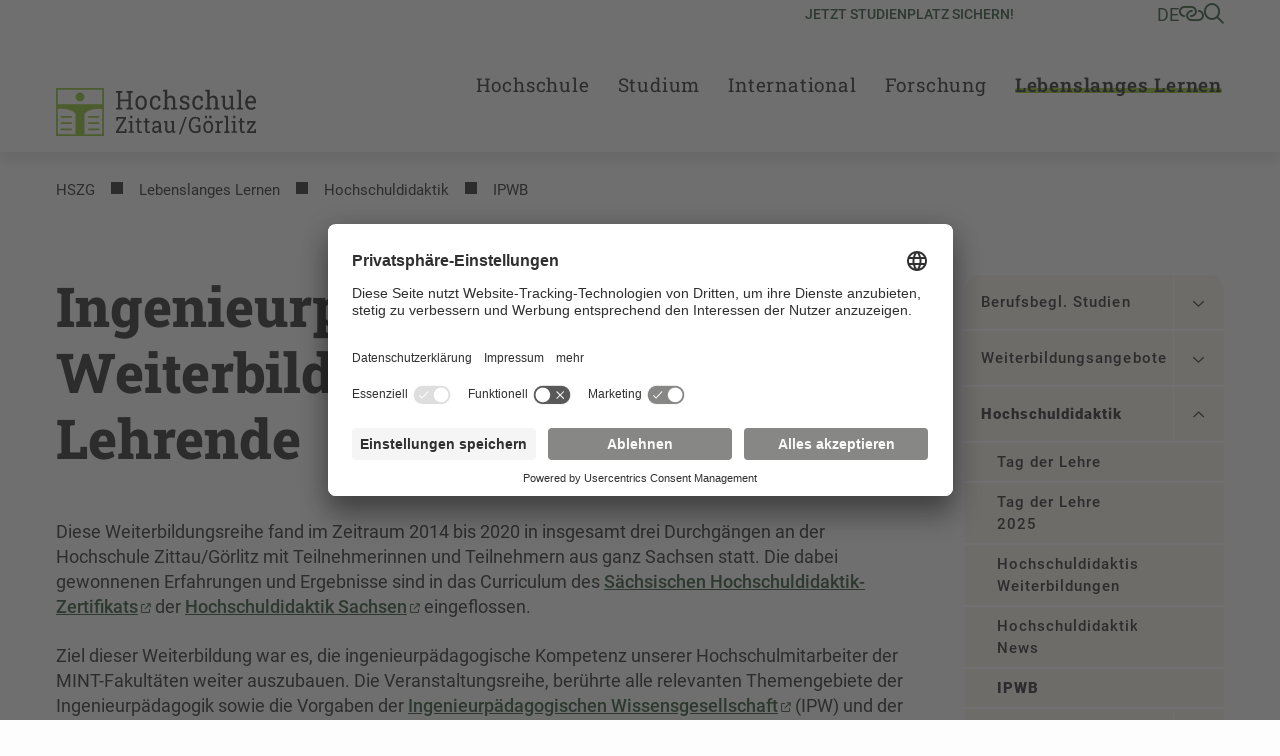

--- FILE ---
content_type: text/html; charset=utf-8
request_url: https://www.hszg.de/studium/karriereservice/mm3-2/ipwb?mdrv=www.hszg.de&cHash=35da030a8af0df724e27f5b9a2efdf91
body_size: 31076
content:
<!DOCTYPE html>
<html lang="de">
<head>

<meta charset="utf-8">
<!-- 
	+Pluswerk AG - https://www.pluswerk.digital

	This website is powered by TYPO3 - inspiring people to share!
	TYPO3 is a free open source Content Management Framework initially created by Kasper Skaarhoj and licensed under GNU/GPL.
	TYPO3 is copyright 1998-2026 of Kasper Skaarhoj. Extensions are copyright of their respective owners.
	Information and contribution at https://typo3.org/
-->



<title>Ingenieurpädagogische Weiterbildung (IPWB) für Lehrende</title>
<meta http-equiv="x-ua-compatible" content="IE=edge">
<meta name="generator" content="TYPO3 CMS">
<meta name="viewport" content="width=device-width, user-scalable=no, initial-scale=1.0, maximum-scale=1.0, minimum-scale=1.0">
<meta name="robots" content="index,follow">
<meta property="og:title" content="Ingenieurpädagogische Weiterbildung (IPWB) für Lehrende">
<meta name="twitter:card" content="summary">
<meta name="apple-mobile-web-app-capable" content="no">


<link rel="stylesheet" href="/_assets/e799cca3073eabb617dfebf5f7cabc53/StyleSheets/Frontend/suggest.css?1768391555" media="all">
<link rel="stylesheet" href="/_assets/948410ace0dfa9ad00627133d9ca8a23/Css/Basic.css?1768391556" media="all">
<link rel="stylesheet" href="/_assets/1acbab72ecdf724f61fd364e0bcbf0df/Styles/youtubevideo.css?1768391555" media="all">
<link rel="stylesheet" href="/_assets/837857e6dbf3ef80d8c8323f367dabde/NewsletterSubscribe.css?1768391558" media="all">
<link rel="stylesheet" href="/_assets/82a982f573bb2ae5fe036987c802dec3/Css/style.css?1768391555" media="all">
<link rel="stylesheet" href="/_assets/e276cbb80c04907d958510b8ecf74ec6/Css/app.css?1768391554" media="screen">
<link rel="stylesheet" href="/_assets/e276cbb80c04907d958510b8ecf74ec6/Css/print.css?1768391554" media="print">



<script id="usercentrics-cmp" data-settings-id="ycYOE2r32" async="async" src="https://app.usercentrics.eu/browser-ui/latest/loader.js"></script>
<script type="text/plain" data-usercentrics="Google Tag Manager">
    // create dataLayer
    window.dataLayer = window.dataLayer || [];
    function gtag() {
    dataLayer.push(arguments);
    }
    // set "denied" as default for both ad and analytics storage, as well as ad_user_data and ad_personalization,
    gtag("consent", "default", {
    ad_user_data: "denied",
    ad_personalization: "denied",
    ad_storage: "denied",
    analytics_storage: "denied",
    wait_for_update: 2000 // milliseconds to wait for update
    });
    // Enable ads data redaction by default [optional]
    gtag("set", "ads_data_redaction", true);

    // Google Tag Manager
    (function(w, d, s, l, i) {
    w[l] = w[l] || [];
    w[l].push({
    'gtm.start': new Date().getTime(),
    event: 'gtm.js'
    });
    var f = d.getElementsByTagName(s)[0],
    j = d.createElement(s),
    dl = l != 'dataLayer' ? '&l=' + l : '';
    j.async = true;
    j.src =
    'https://www.googletagmanager.com/gtm.js?id=' + i + dl;
    f.parentNode.insertBefore(j, f);
    })(window, document, 'script', 'dataLayer', 'GTM-TS7CCXK');
</script>

<meta data-privacy-proxy-server="https://privacy-proxy-server.usercentrics.eu">
                <script type="application/javascript" src="https://privacy-proxy.usercentrics.eu/latest/uc-block.bundle.js">
            </script><!-- favicon begin -->
<link rel="apple-touch-icon" sizes="57x57" href="/_assets/e276cbb80c04907d958510b8ecf74ec6/Images/Favicons/apple-icon-57x57.png">
<link rel="apple-touch-icon" sizes="60x60" href="/_assets/e276cbb80c04907d958510b8ecf74ec6/Images/Favicons/apple-icon-60x60.png">
<link rel="apple-touch-icon" sizes="72x72" href="/_assets/e276cbb80c04907d958510b8ecf74ec6/Images/Favicons/apple-icon-72x72.png">
<link rel="apple-touch-icon" sizes="76x76" href="/_assets/e276cbb80c04907d958510b8ecf74ec6/Images/Favicons/apple-icon-76x76.png">
<link rel="apple-touch-icon" sizes="114x114" href="/_assets/e276cbb80c04907d958510b8ecf74ec6/Images/Favicons/apple-icon-114x114.png">
<link rel="apple-touch-icon" sizes="120x120" href="/_assets/e276cbb80c04907d958510b8ecf74ec6/Images/Favicons/apple-icon-120x120.png">
<link rel="apple-touch-icon" sizes="144x144" href="/_assets/e276cbb80c04907d958510b8ecf74ec6/Images/Favicons/apple-icon-144x144.png">
<link rel="apple-touch-icon" sizes="152x152" href="/_assets/e276cbb80c04907d958510b8ecf74ec6/Images/Favicons/apple-icon-152x152.png">
<link rel="apple-touch-icon" sizes="180x180" href="/_assets/e276cbb80c04907d958510b8ecf74ec6/Images/Favicons/apple-icon-180x180.png">
<link rel="icon" type="image/png" sizes="192x192" href="/_assets/e276cbb80c04907d958510b8ecf74ec6/Images/Favicons/android-icon-192x192.png">
<link rel="icon" type="image/png" sizes="32x32" href="/_assets/e276cbb80c04907d958510b8ecf74ec6/Images/Favicons/favicon-32x32.png">
<link rel="icon" type="image/png" sizes="96x96" href="/_assets/e276cbb80c04907d958510b8ecf74ec6/Images/Favicons/favicon-96x96.png">
<link rel="icon" type="image/png" sizes="16x16" href="/_assets/e276cbb80c04907d958510b8ecf74ec6/Images/Favicons/favicon-16x16.png">
<link rel="manifest" href="/_assets/e276cbb80c04907d958510b8ecf74ec6/Images/Favicons/manifest.json">
<meta name="msapplication-TileImage" content="/_assets/e276cbb80c04907d958510b8ecf74ec6/Images/Favicons/ms-icon-144x144.png">
<meta name="msapplication-TileColor" content="#82c341">
<meta name="theme-color" content="#82c341"><!-- favicon end -->
<link rel="canonical" href="https://www.hszg.de/studium/karriereservice/mm3-2/ipwb"/>

<link rel="alternate" hreflang="de-DE" href="https://www.hszg.de/studium/karriereservice/mm3-2/ipwb"/>
<link rel="alternate" hreflang="en-US" href="https://www.hszg.de/en/studium/karriereservice/mm3-2/ipwb"/>
<link rel="alternate" hreflang="x-default" href="https://www.hszg.de/studium/karriereservice/mm3-2/ipwb"/>
<!-- This site is optimized with the Yoast SEO for TYPO3 plugin - https://yoast.com/typo3-extensions-seo/ -->
<script type="application/ld+json">[{"@context":"https:\/\/www.schema.org","@type":"BreadcrumbList","itemListElement":[{"@type":"ListItem","position":1,"item":{"@id":"https:\/\/www.hszg.de\/","name":"HSZG"}},{"@type":"ListItem","position":2,"item":{"@id":"https:\/\/www.hszg.de\/lebenslanges-lernen","name":"Lebenslanges Lernen"}},{"@type":"ListItem","position":3,"item":{"@id":"https:\/\/www.hszg.de\/lebenslanges-lernen\/hochschuldidaktik","name":"Hochschuldidaktik"}},{"@type":"ListItem","position":4,"item":{"@id":"https:\/\/www.hszg.de\/studium\/karriereservice\/mm3-2\/ipwb","name":"IPWB"}}]}]</script>
</head>
<body class="hszg">




<!-- Check if the root page is the homepage -->


<header id="header" class="header--homepage">
    
<div id="quicklinks" class="hszg-quicklinks">
    <div class="container">
        <nav>
            <div class="hszg-quicklinks-wrapper">
                <ul class="hszg-quicklinks-lvl1">
                    <button class="js-quicklinks-close hszg-quicklinks-close"><i class="far fa-x"></i></button>
                    
                        
                            <li>
                                <span>Studium</span>
                                <ul class="hszg-quicklinks-lvl2">
                                    
                                        <li>
                                            <a href="https://modulkatalog.hszg.de/modulkatalog/index.php?activTopic=1&amp;activNav=1&amp;activCont=1" title="Modulkatalog">Modulkatalog</a>
                                        </li>
                                    
                                        <li>
                                            <a href="https://timetable.hszg.de/" title="Stundenplan">Stundenplan</a>
                                        </li>
                                    
                                        <li>
                                            <a href="https://studienkolleg.hszg.de" title="Studienkolleg">Studienkolleg</a>
                                        </li>
                                    
                                        <li>
                                            <a href="/studium/dein-weg-durchs-studium/studienjahresablaufplan" title="Studienjahresablaufplan">Studienjahresablaufplan</a>
                                        </li>
                                    
                                        <li>
                                            <a href="https://stura.hszg.de" title="StuRa">StuRa</a>
                                        </li>
                                    
                                </ul>
                            </li>
                        
                    
                        
                            <li>
                                <span>Portale</span>
                                <ul class="hszg-quicklinks-lvl2">
                                    
                                        <li>
                                            <a href="https://zeitkonto.hszg.de" title="Zeiterfassung und Abwesenheitskalender">Zeiterfassung und Abwesenheitskalender</a>
                                        </li>
                                    
                                        <li>
                                            <a href="https://exa.ecampus.hszg.de/" title="Studierendenportal">Studierendenportal</a>
                                        </li>
                                    
                                        <li>
                                            <a href="https://service.hszg.de/" title="Serviceportal (mit VPN)">Serviceportal (mit VPN)</a>
                                        </li>
                                    
                                        <li>
                                            <a href="https://ecampus.hszg.de" title="E-Campus">E-Campus</a>
                                        </li>
                                    
                                        <li>
                                            <a href="https://bewerber.hszg.de/qisserver/pages/cs/sys/portal/hisinoneStartPage.faces?page=Bewerbende" title="Bewerbungsportal">Bewerbungsportal</a>
                                        </li>
                                    
                                        <li>
                                            <a href="https://intranet.hszg.de" title="Intranet">Intranet</a>
                                        </li>
                                    
                                        <li>
                                            <a href="https://intranet.hszg.de/hip" title="HIP">HIP</a>
                                        </li>
                                    
                                        <li>
                                            <a href="https://www.fis.hszg.de" title="Forschungsinformationssystem">Forschungsinformationssystem</a>
                                        </li>
                                    
                                </ul>
                            </li>
                        
                    
                        
                            <li>
                                <span>Service</span>
                                <ul class="hszg-quicklinks-lvl2">
                                    
                                        <li>
                                            <a href="https://zfe.hszg.de" title="Zentrum für eLearning">Zentrum für eLearning</a>
                                        </li>
                                    
                                        <li>
                                            <a href="https://filr.hszg.de" title="Filr">Filr</a>
                                        </li>
                                    
                                        <li>
                                            <a href="https://bildungsportal.sachsen.de/opal/" title="Opal">Opal</a>
                                        </li>
                                    
                                        <li>
                                            <a href="https://bbb.hszg.de" title="BBB">BBB</a>
                                        </li>
                                    
                                        <li>
                                            <a href="https://gwweb.hszg.de/de/login" title="Webmail">Webmail</a>
                                        </li>
                                    
                                        <li>
                                            <a href="https://www.studentenwerk-dresden.de/mensen/speiseplan/?auswahl=M8" title="Speiseplan">Speiseplan</a>
                                        </li>
                                    
                                        <li>
                                            <a href="https://vibe.hszg.de/" title="VIBE">VIBE</a>
                                        </li>
                                    
                                        <li>
                                            <a href="https://hszg.de/datenschutz" title="Datenschutz">Datenschutz</a>
                                        </li>
                                    
                                </ul>
                            </li>
                        
                    
                        
                            <li>
                                <span>Hochschule</span>
                                <ul class="hszg-quicklinks-lvl2">
                                    
                                        <li>
                                            <a href="https://www.hszg.de/hochschule/ueber-uns/personalverzeichnis" title="Personalverzeichnis">Personalverzeichnis</a>
                                        </li>
                                    
                                        <li>
                                            <a href="https://hrz.hszg.de/" title="Hochschulrechenzentrum">Hochschulrechenzentrum</a>
                                        </li>
                                    
                                        <li>
                                            <a href="https://hsb.hszg.de/" title="Hochschulbibliothek">Hochschulbibliothek</a>
                                        </li>
                                    
                                        <li>
                                            <a href="https://www.hszg.de/hochschule/struktur-und-organisation/serviceeinrichtungen/hochschulsprachenzentrum" title="Hochschulsprachenzentrum">Hochschulsprachenzentrum</a>
                                        </li>
                                    
                                        <li>
                                            <a href="http://hsp.hszg.de" title="Hochschulsport">Hochschulsport</a>
                                        </li>
                                    
                                        <li>
                                            <a href="https://www.foerderverein-hszg.de/" title="Förderverein">Förderverein</a>
                                        </li>
                                    
                                        <li>
                                            <a href="https://saechsische-filmakademie.de/" title="Sächsische Filmakademie">Sächsische Filmakademie</a>
                                        </li>
                                    
                                </ul>
                            </li>
                        
                    
                        
                            <li>
                                <span>Fakultäten</span>
                                <ul class="hszg-quicklinks-lvl2">
                                    
                                        <li>
                                            <a href="https://f-ei.hszg.de" title="Elektrotechnik und Informatik">Elektrotechnik und Informatik</a>
                                        </li>
                                    
                                        <li>
                                            <a href="https://f-mk.hszg.de" title="Management- und Kulturwissenschaften">Management- und Kulturwissenschaften</a>
                                        </li>
                                    
                                        <li>
                                            <a href="https://f-m.hszg.de" title="Maschinenwesen">Maschinenwesen</a>
                                        </li>
                                    
                                        <li>
                                            <a href="https://f-n.hszg.de" title="Natur- und Umweltwissenschaften">Natur- und Umweltwissenschaften</a>
                                        </li>
                                    
                                        <li>
                                            <a href="https://f-s.hszg.de" title="Sozialwissenschaften">Sozialwissenschaften</a>
                                        </li>
                                    
                                        <li>
                                            <a href="https://f-w.hszg.de" title="Wirtschaftswissenschaften und Wirtschaftsingenieurwesen">Wirtschaftswissenschaften und Wirtschaftsingenieurwesen</a>
                                        </li>
                                    
                                </ul>
                            </li>
                        
                    
                </ul>
            </div>
        </nav>
    </div>
</div>


    
<div id="langnav" class="hszg-langnav">
    <div class="container">
        <nav>
            <div class="hszg-langnav-wrapper">
                <ul class="hszg-langnav-lvl1">
                    <button class="js-langnav-close hszg-langnav-close"><i class="far fa-x"></i></button>
                    
                        
                            <li>
                                <a href="/studium/karriereservice/mm3-2/ipwb" hreflang="de-DE" title="Deutsch">
                                    
                                        DE
                                     Deutsch
                                </a>
                            </li>
                        
                    
                        
                            <li>
                                <a href="/en/studium/karriereservice/mm3-2/ipwb" hreflang="en-US" title="Englisch">
                                    
                                        EN
                                     Englisch
                                </a>
                            </li>
                        
                    
                                <li><a href="/pl/">PL Polska</a></li>                <li><a href="/cz/">CZ Tschechisch</a></li>
                </ul>
            </div>
        </nav>
    </div>
</div>



    

    <div id="searchbar" class="hszg-searchbar">
        <div class="container">
            <div class="hszg-searchbar-wrapper">
                <div class="hszg-searchbar">
                    <button class="js-searchbar-close hszg-searchbar-close"><i class="far fa-x"></i></button>
                    
<div class="tx_solr container">
	<div class="row">
		<div class="col-md-12">
			
	

	<div class="tx-solr-search-form">
		<form method="get" id="tx-solr-search-form-pi-results" action="/suche" data-suggest="/suche?type=7384" data-suggest-header="Top Results" accept-charset="utf-8">
			<div class="input-group">
                

				

				<input type="text"
                       class="tx-solr-q js-solr-q tx-solr-suggest tx-solr-suggest-focus form-control"
                       name="tx_solr[q]"
                       value=""
                       aria-label="Suche"
                       aria-describedby="searchbar-button"/>
                <div class="input-group-append">
					<button class="button content cta bg-granit-gray-hover tx-solr-submit" type="submit" id="searchbar-button">
                        <i class="far fa-search"></i>
					</button>
				</div>
			</div>
		</form>
	</div>



		</div>
	</div>
</div>
                </div>
            </div>
        </div>
    </div>



    <div id="headerbar" class="headerbar--homepage">
        <div class="container px-4 px-lg-3 hszg-headerbar">
            
<div id="logo">
    <a href="/">
        
                <img alt="Logo der HSZG" src="/_assets/e276cbb80c04907d958510b8ecf74ec6/Images/Logos/HSZG.svg" width="300" height="72" />
            
    </a>
</div>


            
<div id="topnav">
    
        <nav id="highlightnav">
            <ul>
                
                    <li class="active">
                        <a href="https://bewerber.hszg.de/qisserver/pages/cs/sys/portal/hisinoneStartPage.faces?page=Bewerbende">Jetzt Studienplatz sichern!</a>
                    </li>
                
            </ul>
        </nav>
    

    




    <!--    Check if the root ID is different from Sachsische Filmakademie Gorlitz root ID-->
    
        <nav id="metanav">
            <ul>
                <li>
                    <a href="#" class="js-langnav-toggle">
                        
                            
                                de
                            
                        
                            
                        
                    </a>
                </li>
                
                    <li>
                        <a href="#" class="js-quicklinks-toggle"><i class="far fa-link-horizontal"></i></a>
                    </li>
                
                
                    <li>
                        <a href="#" class="js-searchbar-toggle"><i class="far fa-search"></i></a>
                    </li>
                
            </ul>
        </nav>
    
</div>



            <button id="hamburger" class="js-mobilenav-toggle">
                <div class="menu-button"></div>
            </button>
        </div>
    </div>
    
<div id="mainnav" class="hszg-mainnav hszg-mainnav--homepage">
    <div class="container px-xl-3">
        <nav>
            <ul class="hszg-mainnav-lvl0">
                
                    <li>
                        <div class="logo--desktop">
                            <a href="/">
                                
                                        <img alt="Logo der HSZG" src="/_assets/e276cbb80c04907d958510b8ecf74ec6/Images/Logos/HSZG.svg" width="300" height="72" />
                                    
                            </a>
                        </div>
                    </li>
                
                
                    <li >
                        
                                <a href="#" class="js-mainnav-toggle" data-title="Hochschule">Hochschule</a>
                            
                        
                            <ul class="hszg-mainnav-lvl1">
                                <li >
                                    <a href="/hochschule">Hochschule</a>
                                </li>
                                <li class="js-mainnav-close hszg-mainnav-close"><i class="far fa-x"></i></li>
                                
                                    <li >
                                    <a href="/hochschule/ueber-uns">Über uns</a>
                                    
                                        <ul class="hszg-mainnav-lvl2">
                                            
                                                <li >
                                                <a href="/hochschule/ueber-uns/portrait-und-leitbild">Portrait und Leitbild</a>
                                                </li>
                                            
                                                <li >
                                                <a href="/hochschule/ueber-uns/standorte">Standorte</a>
                                                </li>
                                            
                                                <li >
                                                <a href="/hochschule/ueber-uns/zahlen-daten-fakten">Zahlen – Daten – Fakten</a>
                                                </li>
                                            
                                                <li >
                                                <a href="/hochschule/ueber-uns/chancengerechtigkeit">Chancengerechtigkeit</a>
                                                </li>
                                            
                                                <li >
                                                <a href="/hochschule/ueber-uns/foerderer-und-vereine">Förderer und Vereine</a>
                                                </li>
                                            
                                                <li >
                                                <a href="/hochschule/ueber-uns/deutschlandstipendium">Deutschlandstipendium</a>
                                                </li>
                                            
                                                <li >
                                                <a href="/hochschule/ueber-uns/personalverzeichnis">Personalverzeichnis</a>
                                                </li>
                                            
                                                <li >
                                                <a href="/hochschule/ueber-uns/chronik">Chronik</a>
                                                </li>
                                            
                                        </ul>
                                    
                                    </li>
                                
                                    <li >
                                    <a href="/hochschule/struktur-und-organisation">Struktur und Organisation</a>
                                    
                                        <ul class="hszg-mainnav-lvl2">
                                            
                                                <li >
                                                <a href="/hochschule/struktur-und-organisation/leitung">Leitung</a>
                                                </li>
                                            
                                                <li >
                                                <a href="/hochschule/struktur-und-organisation/fakultaeten">Fakultäten</a>
                                                </li>
                                            
                                                <li >
                                                <a href="/hochschule/struktur-und-organisation/verwaltung">Verwaltung</a>
                                                </li>
                                            
                                                <li >
                                                <a href="/hochschule/struktur-und-organisation/stabsstellen">Stabsstellen</a>
                                                </li>
                                            
                                                <li >
                                                <a href="/hochschule/struktur-und-organisation/serviceeinrichtungen">Serviceeinrichtungen</a>
                                                </li>
                                            
                                                <li >
                                                <a href="/hochschule/struktur-und-organisation/vertretungenbeauftragte">Vertretungen/Beauftragte</a>
                                                </li>
                                            
                                                <li >
                                                <a href="/hochschule/struktur-und-organisation/managementsysteme">Managementsysteme</a>
                                                </li>
                                            
                                                <li >
                                                <a href="/hochschule/struktur-und-organisation/digitale-transformation">Digitale Transformation</a>
                                                </li>
                                            
                                        </ul>
                                    
                                    </li>
                                
                                    <li >
                                    <a href="/hochschule/marketing-und-presse">Marketing und Presse</a>
                                    
                                        <ul class="hszg-mainnav-lvl2">
                                            
                                                <li >
                                                <a href="/hochschule/print-medien">Print-Medien</a>
                                                </li>
                                            
                                                <li >
                                                <a href="/hochschule/online-medien">Online-Medien</a>
                                                </li>
                                            
                                                <li >
                                                <a href="/hochschule/corporate-design">Corporate Design</a>
                                                </li>
                                            
                                                <li >
                                                <a href="/hochschule/bildmaterial">Bildmaterial</a>
                                                </li>
                                            
                                                <li >
                                                <a href="/hochschule/campus-shop">Campus Shop</a>
                                                </li>
                                            
                                                <li >
                                                <a href="/hochschule/marketing-und-presse/pressestelle">Pressestelle</a>
                                                </li>
                                            
                                        </ul>
                                    
                                    </li>
                                
                                    <li >
                                    <a href="/hochschule/jobs-karriere">Jobs & Karriere</a>
                                    
                                        <ul class="hszg-mainnav-lvl2">
                                            
                                                <li >
                                                <a href="/hochschule/jobs-karriere/stellenangebote-der-hochschule-zittau/goerlitz">Stellenangebote der Hochschule Zittau/Görlitz</a>
                                                </li>
                                            
                                                <li >
                                                <a href="/hochschule/jobs-karriere/berufsausbildung">Berufsausbildung</a>
                                                </li>
                                            
                                                <li >
                                                <a href="/hochschule/jobs-karriere/stellenboerse">Stellenbörse</a>
                                                </li>
                                            
                                                <li >
                                                <a href="/hochschule/jobs-karriere/dual-career">Dual Career</a>
                                                </li>
                                            
                                        </ul>
                                    
                                    </li>
                                
                                    <li >
                                    <a href="/hochschule/aktuelles">Aktuelles</a>
                                    
                                        <ul class="hszg-mainnav-lvl2">
                                            
                                                <li >
                                                <a href="/hochschule/aktuelles/neuigkeiten">Neuigkeiten</a>
                                                </li>
                                            
                                                <li >
                                                <a href="/hochschule/aktuelles/medienpiegel">Medienspiegel</a>
                                                </li>
                                            
                                                <li >
                                                <a href="/aktuelles/veranstaltungen">Veranstaltungs&shy;kalender</a>
                                                </li>
                                            
                                                <li >
                                                <a href="/hochschule/aktuelles/berichte">Berichte</a>
                                                </li>
                                            
                                                <li >
                                                <a href="/hochschule/aktuelles/amtliche-bekanntmachungen">Amtliche Bekanntmachungen</a>
                                                </li>
                                            
                                                <li >
                                                <a href="/hochschule/aktuelles/vergabeportal">Vergabeportal</a>
                                                </li>
                                            
                                        </ul>
                                    
                                    </li>
                                
                            </ul>
                        
                    </li>
                
                    <li >
                        
                                <a href="#" class="js-mainnav-toggle" data-title="Studium">Studium</a>
                            
                        
                            <ul class="hszg-mainnav-lvl1">
                                <li >
                                    <a href="/studium">Studium</a>
                                </li>
                                <li class="js-mainnav-close hszg-mainnav-close"><i class="far fa-x"></i></li>
                                
                                    <li >
                                    <a href="/studium/unsere-studiengaenge">Unsere Studiengänge</a>
                                    
                                        <ul class="hszg-mainnav-lvl2">
                                            
                                                <li >
                                                <a href="/studium/unsere-studiengaenge/bachelor">Bachelor</a>
                                                </li>
                                            
                                                <li >
                                                <a href="/studium/unsere-studiengaenge/diplom">Diplom</a>
                                                </li>
                                            
                                                <li >
                                                <a href="/studium/unsere-studiengaenge/master">Master</a>
                                                </li>
                                            
                                                <li >
                                                <a href="/studium/unsere-studiengaenge/erste-staatspruefung">Erste Staatsprüfung</a>
                                                </li>
                                            
                                                <li >
                                                <a href="/unsere-studiengaenge/unsere-dualen-und-berufsbegleitenden-studiengaenge">Dual/kooperativ (KIA)</a>
                                                </li>
                                            
                                                <li >
                                                <a href="/studium/unsere-studiengaenge/unsere-berufsbegleitenden-studiengaenge">Berufsbegleitend</a>
                                                </li>
                                            
                                        </ul>
                                    
                                    </li>
                                
                                    <li >
                                    <a href="/studium/dein-weg-zum-studium">Dein Weg zum Studium</a>
                                    
                                        <ul class="hszg-mainnav-lvl2">
                                            
                                                <li >
                                                <a href="/studium/dein-weg-zum-studium/unser-blog-fuer-studieninteressierte">Blog für Studieninteressierte</a>
                                                </li>
                                            
                                                <li >
                                                <a href="/studium/dein-weg-zum-studium/angebote-fuer-schuelerinnen">Angebote für Schülerinnen, Schüler und Schulen</a>
                                                </li>
                                            
                                                <li >
                                                <a href="/studium/dein-weg-zum-studium/dein-tag-der-offenen-hochschule">Tag der offenen Hochschule</a>
                                                </li>
                                            
                                                <li >
                                                <a href="/studium/dein-weg-zum-studium/dein-online-hochschulinfotag">Online Hochschulinfotag</a>
                                                </li>
                                            
                                                <li >
                                                <a href="/studium/dein-weg-zum-studium/studienberatung">Studienberatung</a>
                                                </li>
                                            
                                                <li >
                                                <a href="/studium/dein-weg-zum-studium/bewerbung">Bewerbung</a>
                                                </li>
                                            
                                                <li >
                                                <a href="/studium/dein-weg-zum-studium/studienstart">Studienstart</a>
                                                </li>
                                            
                                                <li >
                                                <a href="/studium/dein-weg-zum-studium/faq-haeufig-gestellte-fragen">FAQ</a>
                                                </li>
                                            
                                        </ul>
                                    
                                    </li>
                                
                                    <li >
                                    <a href="/studium/dein-weg-durchs-studium">Dein Weg durchs Studium</a>
                                    
                                        <ul class="hszg-mainnav-lvl2">
                                            
                                                <li >
                                                <a href="/studium/dein-weg-durchs-studium/studienorganisation">Studienorganisation</a>
                                                </li>
                                            
                                                <li >
                                                <a href="/studium/dein-weg-durchs-studium/studienjahresablaufplan">Studienjahresablauf</a>
                                                </li>
                                            
                                                <li >
                                                <a href="/studium/dein-weg-durchs-studium/zulassungsamtstudierendensekretariat">Zulassungsamt / Studierendensekretariat</a>
                                                </li>
                                            
                                                <li >
                                                <a href="/studium/dein-weg-durchs-studium/pruefungsamt">Prüfungsamt</a>
                                                </li>
                                            
                                                <li >
                                                <a href="/studium/dein-weg-durchs-studium/studium-fundamentale">Studium fundamentale</a>
                                                </li>
                                            
                                                <li >
                                                <a href="/studium/dein-weg-durchs-studium/praxissemester">Praxissemester</a>
                                                </li>
                                            
                                                <li >
                                                <a href="/studium/dein-weg-durchs-studium/nach-dem-studium">Nach dem Studium</a>
                                                </li>
                                            
                                        </ul>
                                    
                                    </li>
                                
                                    <li >
                                    <a href="/studium/campusleben">Campusleben</a>
                                    
                                        <ul class="hszg-mainnav-lvl2">
                                            
                                                <li >
                                                <a href="/studium/campusleben/zittau-und-goerlitz-hier-bist-du-richtig">Campus Zittau und Görlitz</a>
                                                </li>
                                            
                                                <li >
                                                <a href="/studium/campusleben/hochschulsport">Hochschulsport</a>
                                                </li>
                                            
                                                <li >
                                                <a href="/studium/campusleben/finanzierung">Finanzierung</a>
                                                </li>
                                            
                                                <li >
                                                <a href="/studium/campusleben/wohnen-leben/wohnen">Wohnen</a>
                                                </li>
                                            
                                                <li >
                                                <a href="/studium/campusleben/vertretungen-clubs-und-vereine">Vertretungen, Clubs und Vereine</a>
                                                </li>
                                            
                                                <li >
                                                <a href="/studium/campusleben/beratungsangebote">Beratungsangebote</a>
                                                </li>
                                            
                                                <li >
                                                <a href="/studium/campusleben/campus-card">Campus Card - die Chipkarte für Studierende, Personal und Gäste</a>
                                                </li>
                                            
                                                <li >
                                                <a href="/studium/campusleben/campus-app-myhszg-campus-card">Campus App "MyHSZG" & Campus Card</a>
                                                </li>
                                            
                                        </ul>
                                    
                                    </li>
                                
                                    <li >
                                    <a href="/studium/karriereservice">Karriereservice</a>
                                    
                                        <ul class="hszg-mainnav-lvl2">
                                            
                                                <li >
                                                <a href="/studium/karriereservice/gruendungsakademie">Gründungsakademie</a>
                                                </li>
                                            
                                                <li >
                                                <a href="/studium/karriereservice/career-service-for-internationals">Career Service for Internationals</a>
                                                </li>
                                            
                                                <li >
                                                <a href="/studium/karriereservice/veranstaltungen">Veranstaltungen</a>
                                                </li>
                                            
                                        </ul>
                                    
                                    </li>
                                
                            </ul>
                        
                    </li>
                
                    <li >
                        
                                <a href="#" class="js-mainnav-toggle" data-title="International">International</a>
                            
                        
                            <ul class="hszg-mainnav-lvl1">
                                <li >
                                    <a href="/international">International</a>
                                </li>
                                <li class="js-mainnav-close hszg-mainnav-close"><i class="far fa-x"></i></li>
                                
                                    <li >
                                    <a href="/international/studienkolleg">Studienkolleg</a>
                                    
                                    </li>
                                
                                    <li >
                                    <a href="/international/wege-an-die-hszg">Wege an die HSZG</a>
                                    
                                        <ul class="hszg-mainnav-lvl2">
                                            
                                                <li >
                                                <a href="/international/wege-an-die-hszg/internationale-studierende">Internationale Studierende</a>
                                                </li>
                                            
                                                <li >
                                                <a href="/international/wege-an-die-hszg/internationale-wissenschaftler">Internationale Wissenschaftler</a>
                                                </li>
                                            
                                        </ul>
                                    
                                    </li>
                                
                                    <li >
                                    <a href="/international/wege-ins-ausland">Wege ins Ausland</a>
                                    
                                        <ul class="hszg-mainnav-lvl2">
                                            
                                                <li >
                                                <a href="/international/wege-ins-ausland/studium-im-ausland">Studium im Ausland</a>
                                                </li>
                                            
                                                <li >
                                                <a href="/international/wege-ins-ausland/praktikum-im-ausland">Praktikum im Ausland</a>
                                                </li>
                                            
                                                <li >
                                                <a href="/international/wege-ins-ausland/finanzierungsmoeglichkeiten">Finanzierungsmöglichkeiten</a>
                                                </li>
                                            
                                                <li >
                                                <a href="/international/wege-ins-ausland/personalmobilitaet">Personalmobilität</a>
                                                </li>
                                            
                                        </ul>
                                    
                                    </li>
                                
                                    <li >
                                    <a href="/international/kooperationen-netzwerke">Kooperationen & Netzwerke</a>
                                    
                                        <ul class="hszg-mainnav-lvl2">
                                            
                                                <li >
                                                <a href="/international/kooperationen-netzwerke/partnerhochschulen">Partnerhochschulen</a>
                                                </li>
                                            
                                                <li >
                                                <a href="/international/kooperationen-netzwerke/bup">BUP</a>
                                                </li>
                                            
                                                <li >
                                                <a href="/international/kooperationen-netzwerke/cdhaw">CDHAW</a>
                                                </li>
                                            
                                                <li >
                                                <a href="/international/kooperationen-netzwerke/igche">IGCHE</a>
                                                </li>
                                            
                                        </ul>
                                    
                                    </li>
                                
                                    <li >
                                    <a href="/international/service">Service</a>
                                    
                                        <ul class="hszg-mainnav-lvl2">
                                            
                                                <li >
                                                <a href="/international/service/international-office">International Office</a>
                                                </li>
                                            
                                                <li >
                                                <a href="/international/service/studienerfolg-auslaendischer-studierender">Studienerfolg internationaler Studierender</a>
                                                </li>
                                            
                                                <li >
                                                <a href="/international/service/neuigkeiten">Neuigkeiten</a>
                                                </li>
                                            
                                        </ul>
                                    
                                    </li>
                                
                            </ul>
                        
                    </li>
                
                    <li >
                        
                                <a href="#" class="js-mainnav-toggle" data-title="Forschung">Forschung</a>
                            
                        
                            <ul class="hszg-mainnav-lvl1">
                                <li >
                                    <a href="/forschung">Forschung</a>
                                </li>
                                <li class="js-mainnav-close hszg-mainnav-close"><i class="far fa-x"></i></li>
                                
                                    <li >
                                    <a href="/forschung/forschungsschwerpunkte">Forschungs&shy;schwerpunkte</a>
                                    
                                        <ul class="hszg-mainnav-lvl2">
                                            
                                                <li >
                                                <a href="/forschung/forschungsschwerpunkte/energie-und-umwelt">Energie und Umwelt</a>
                                                </li>
                                            
                                                <li >
                                                <a href="/forschung/forschungsschwerpunkte/transformationsprozesse-in-wirtschaft-und-gesellschaft">Transformationsprozesse in Wirtschaft und Gesellschaft</a>
                                                </li>
                                            
                                                <li >
                                                <a href="/forschung/forschungsschwerpunkte/werkstoffe-struktur-oberflaechen">Werkstoffe - Struktur - Oberflächen</a>
                                                </li>
                                            
                                        </ul>
                                    
                                    </li>
                                
                                    <li >
                                    <a href="/forschung/einrichtungen">Einrichtungen</a>
                                    
                                        <ul class="hszg-mainnav-lvl2">
                                            
                                                <li >
                                                <a href="/forschung/einrichtungen/forschungsinstitute">Forschungsinstitute</a>
                                                </li>
                                            
                                                <li >
                                                <a href="/forschung/einrichtungen/forschung-in-fakultaeten">Forschung in Fakultäten</a>
                                                </li>
                                            
                                        </ul>
                                    
                                    </li>
                                
                                    <li >
                                    <a href="/forschung/transfer">Transfer</a>
                                    
                                        <ul class="hszg-mainnav-lvl2">
                                            
                                                <li >
                                                <a href="/forschung/transfer/partner-der-halbleiterindustrie">Partner der Halbleiterindustrie</a>
                                                </li>
                                            
                                                <li >
                                                <a href="/forschung/transfer/veranstaltungen">Veranstaltungen</a>
                                                </li>
                                            
                                                <li >
                                                <a href="/forschung/transfer/forschungsneuigkeiten">Forschungsneuigkeiten</a>
                                                </li>
                                            
                                                <li >
                                                <a href="/forschung/transfer/forschungsinformationssystem">Forschungsinformations&shy;system und Gerätedatenbank</a>
                                                </li>
                                            
                                                <li >
                                                <a href="/forschung/transfer/kooperationen">Kooperationen</a>
                                                </li>
                                            
                                                <li >
                                                <a href="/forschung/transfer/international">International</a>
                                                </li>
                                            
                                                <li >
                                                <a href="/forschung/transfer/politik-erforschen-demokratie-erfahren">Politik erforschen – Demokratie erfahren</a>
                                                </li>
                                            
                                        </ul>
                                    
                                    </li>
                                
                                    <li >
                                    <a href="/forschung/transferprojekte">Transferprojekte</a>
                                    
                                        <ul class="hszg-mainnav-lvl2">
                                            
                                                <li >
                                                <a href="/forschung/transferprojekte/circecon">CircEcon</a>
                                                </li>
                                            
                                                <li >
                                                <a href="/forschung/transferprojekte/lander3">LaNDER³</a>
                                                </li>
                                            
                                                <li >
                                                <a href="/forschung/transferprojekte/saxony5">Saxony⁵</a>
                                                </li>
                                            
                                                <li >
                                                <a href="/forschung/transferprojekte/wir">Lausitz - Life and Technology</a>
                                                </li>
                                            
                                                <li >
                                                <a href="/forschung/transferprojekte/strukturwandel-lausitz">Strukturwandel Lausitz</a>
                                                </li>
                                            
                                        </ul>
                                    
                                    </li>
                                
                                    <li >
                                    <a href="/forschung/beratung-und-service">Beratung und Service</a>
                                    
                                        <ul class="hszg-mainnav-lvl2">
                                            
                                                <li >
                                                <a href="/forschung/beratung-und-service/forschungsfoerderung">Forschungsförderung</a>
                                                </li>
                                            
                                                <li >
                                                <a href="/forschung/beratung-und-service/nachwuchsforschungsgruppen">Nachwuchsforscher&shy;gruppen</a>
                                                </li>
                                            
                                                <li >
                                                <a href="/forschung/beratung-und-service/promotionsfoerderung">Promotionsförderung</a>
                                                </li>
                                            
                                                <li >
                                                <a href="/forschung/beratung-und-service/struktur">Struktur</a>
                                                </li>
                                            
                                        </ul>
                                    
                                    </li>
                                
                            </ul>
                        
                    </li>
                
                    <li  class="active">
                        
                                <a href="#" class="js-mainnav-toggle" data-title="Lebenslanges Lernen">Lebenslanges Lernen</a>
                            
                        
                            <ul class="hszg-mainnav-lvl1">
                                <li >
                                    <a href="/lebenslanges-lernen">Lebenslanges Lernen</a>
                                </li>
                                <li class="js-mainnav-close hszg-mainnav-close"><i class="far fa-x"></i></li>
                                
                                    <li >
                                    <a href="/lebenslanges-lernen/berufsbegl-studien/studiengaenge">Berufsbegl. Studien</a>
                                    
                                        <ul class="hszg-mainnav-lvl2">
                                            
                                                <li >
                                                <a href="/lebenslanges-lernen/berufsbegl-studien/studiengaenge">Studiengänge</a>
                                                </li>
                                            
                                                <li >
                                                <a href="/lebenslanges-lernen/berufsbegl-studien/gasthoererschaft">Gasthörerschaft</a>
                                                </li>
                                            
                                                <li >
                                                <a href="/lebenslanges-lernen/berufsbegl-studien/externe-pruefungen">Externe Prüfungen</a>
                                                </li>
                                            
                                        </ul>
                                    
                                    </li>
                                
                                    <li >
                                    <a href="/lebenslanges-lernen/weiterbildungsangebote">Weiterbildungsangebote</a>
                                    
                                        <ul class="hszg-mainnav-lvl2">
                                            
                                                <li >
                                                <a href="/lebenslanges-lernen/weiterbildungsangebote/systemische-weiterbildungen">Systemische Weiterbildungen</a>
                                                </li>
                                            
                                                <li >
                                                <a href="/berufsbgl-weiterbildungen">Weiterbildungen für Organisationen</a>
                                                </li>
                                            
                                                <li >
                                                <a href="/lebenslanges-lernen/weiterbildungsangebote/tuev-zertifikatskurse">TÜV-Zertifikatskurse</a>
                                                </li>
                                            
                                        </ul>
                                    
                                    </li>
                                
                                    <li  class="active">
                                    <a href="/lebenslanges-lernen/hochschuldidaktik">Hochschuldidaktik</a>
                                    
                                        <ul class="hszg-mainnav-lvl2">
                                            
                                                <li >
                                                <a href="/lebenslanges-lernen/hochschuldidaktik/tag-der-lehre-1">Tag der Lehre</a>
                                                </li>
                                            
                                                <li >
                                                <a href="/lebenslanges-lernen/hochschuldidaktik/tag-der-lehre-2025">Tag der Lehre 2025</a>
                                                </li>
                                            
                                                <li >
                                                <a href="/lebenslanges-lernen/hochschuldidaktik/hochschuldidaktische-weiterbildungen">Hochschuldidaktische Weiterbildungen</a>
                                                </li>
                                            
                                                <li >
                                                <a href="/lebenslanges-lernen/hochschuldidaktik/hochschuldidaktik-news">Hochschuldidaktik-News</a>
                                                </li>
                                            
                                                <li  class="active">
                                                <a href="/studium/karriereservice/mm3-2/ipwb">IPWB</a>
                                                </li>
                                            
                                        </ul>
                                    
                                    </li>
                                
                                    <li >
                                    <a href="/lebenslanges-lernen/kinderakademie">Kinderakademie</a>
                                    
                                        <ul class="hszg-mainnav-lvl2">
                                            
                                                <li >
                                                <a href="/lebenslanges-lernen/kinderakademie/programm-goerlitz">Görlitzer Kinderakademie</a>
                                                </li>
                                            
                                                <li >
                                                <a href="/lebenslanges-lernen/kinderakademie/programm-zittau">Zittauer Kinderakademie</a>
                                                </li>
                                            
                                                <li >
                                                <a href="/lebenslanges-lernen/kinderakademie/newsletteranmeldung">Newsletteranmeldung</a>
                                                </li>
                                            
                                        </ul>
                                    
                                    </li>
                                
                                    <li >
                                    <a href="/lebenslanges-lernen/seniorenkolleg">Seniorenkolleg</a>
                                    
                                        <ul class="hszg-mainnav-lvl2">
                                            
                                                <li >
                                                <a href="/lebenslanges-lernen/seniorenkolleg/aktuelles">Aktuelles</a>
                                                </li>
                                            
                                                <li >
                                                <a href="/lebenslanges-lernen/seniorenkolleg/programm">Programm</a>
                                                </li>
                                            
                                                <li >
                                                <a href="/lebenslanges-lernen/seniorenkolleg/newsletteranmeldung">Newsletteranmeldung</a>
                                                </li>
                                            
                                                <li >
                                                <a href="/lebenslanges-lernen/seniorenkolleg/arbeitskreis">Arbeitskreis</a>
                                                </li>
                                            
                                        </ul>
                                    
                                    </li>
                                
                            </ul>
                        
                    </li>
                
            </ul>
        </nav>
    </div>
</div>
<div id="mobilenav" class="hszg-mobilenav">
    <div class="container pb-2">
        <nav>
            <ul class="hszg-mobilenav-lvl0">
                
                    <li >
                    
                            <div class="hszg-mobilenav-button ">
                                <a href="/hochschule" class="hszg-mobilenav-title">Hochschule</a>
                                <a href="#" class="js-mobilenav-sub-toggle hszg-mobilenav-subnav-toggler">&nbsp;</a>
                            </div>
                            <ul class="hszg-mobilenav-lvl1 ">
                                
                                    <li >
                                    
                                            <div class="hszg-mobilenav-button ">
                                                <a href="/hochschule/ueber-uns" class="hszg-mobilenav-title">Über uns</a>
                                                <a href="#" class="js-mobilenav-sub-toggle hszg-mobilenav-subnav-toggler">&nbsp;</a>
                                            </div>
                                            <ul class="hszg-mobilenav-lvl2 ">
                                                
                                                    <li >
                                                    
                                                            <div class="hszg-mobilenav-button ">
                                                                <a href="/hochschule/ueber-uns/portrait-und-leitbild" class="hszg-mobilenav-title">Portrait und Leitbild</a>
                                                            </div>
                                                        
                                                    </li>
                                                
                                                    <li >
                                                    
                                                            <div class="hszg-mobilenav-button ">
                                                                <a href="/hochschule/ueber-uns/standorte" class="hszg-mobilenav-title">Standorte</a>
                                                            </div>
                                                        
                                                    </li>
                                                
                                                    <li >
                                                    
                                                            <div class="hszg-mobilenav-button ">
                                                                <a href="/hochschule/ueber-uns/zahlen-daten-fakten" class="hszg-mobilenav-title">Zahlen – Daten – Fakten</a>
                                                            </div>
                                                        
                                                    </li>
                                                
                                                    <li >
                                                    
                                                            <div class="hszg-mobilenav-button ">
                                                                <a href="/hochschule/ueber-uns/chancengerechtigkeit" class="hszg-mobilenav-title">Chancengerechtigkeit</a>
                                                                <a href="#" class="js-mobilenav-sub-toggle hszg-mobilenav-subnav-toggler">&nbsp;</a>
                                                            </div>
                                                            <ul class="hszg-mobilenav-lvl3 ">
                                                                
                                                                    <li >
                                                                        
                                                                                <div class="hszg-mobilenav-button ">
                                                                                    <a href="/hochschule/ueber-uns/chancengerechtigkeit/familiengerechte-hochschule" class="hszg-mobilenav-title">Familiengerechte Hochschule</a>
                                                                                    <a href="#" class="js-mobilenav-sub-toggle hszg-mobilenav-subnav-toggler">&nbsp;</a>
                                                                                </div>
                                                                                <ul class="hszg-mobilenav-lvl4 ">
                                                                                    
                                                                                        <li >
                                                                                            <div class="hszg-mobilenav-button "><a href="/hochschule/ueber-uns/chancengerechtigkeit/familiengerechte-hochschule/studium-und-familie" class="hszg-mobilenav-title" title="Studium und Familie'">Studium und Familie</a></div>
                                                                                        </li>
                                                                                    
                                                                                        <li >
                                                                                            <div class="hszg-mobilenav-button "><a href="/hochschule/ueber-uns/chancengerechtigkeit/familiengerechte-hochschule/beruf-und-familie" class="hszg-mobilenav-title" title="Beruf und Familie'">Beruf und Familie</a></div>
                                                                                        </li>
                                                                                    
                                                                                        <li >
                                                                                            <div class="hszg-mobilenav-button "><a href="/hochschule/ueber-uns/chancengerechtigkeit/familiengerechte-hochschule/campus-mit-kind" class="hszg-mobilenav-title" title="Campus mit Kind'">Campus mit Kind</a></div>
                                                                                        </li>
                                                                                    
                                                                                        <li >
                                                                                            <div class="hszg-mobilenav-button "><a href="/hochschule/ueber-uns/chancengerechtigkeit/familiengerechte-hochschule/pflege" class="hszg-mobilenav-title" title="Pflege'">Pflege</a></div>
                                                                                        </li>
                                                                                    
                                                                                        <li >
                                                                                            <div class="hszg-mobilenav-button "><a href="/hochschule/ueber-uns/chancengerechtigkeit/familiengerechte-hochschule/audit-familiengerechte-hochschule" class="hszg-mobilenav-title" title="Audit familiengerechte Hochschule'">Audit familiengerechte Hochschule</a></div>
                                                                                        </li>
                                                                                    
                                                                                </ul>
                                                                            
                                                                    </li>
                                                                
                                                                    <li >
                                                                        
                                                                                <div class="hszg-mobilenav-button ">
                                                                                    <a href="/hochschule/ueber-uns/chancengerechtigkeit/inklusion-barrierefreiheit" class="hszg-mobilenav-title">Inklusion / Barrierefreiheit</a>
                                                                                </div>
                                                                            
                                                                    </li>
                                                                
                                                            </ul>
                                                        
                                                    </li>
                                                
                                                    <li >
                                                    
                                                            <div class="hszg-mobilenav-button ">
                                                                <a href="/hochschule/ueber-uns/foerderer-und-vereine" class="hszg-mobilenav-title">Förderer und Vereine</a>
                                                            </div>
                                                        
                                                    </li>
                                                
                                                    <li >
                                                    
                                                            <div class="hszg-mobilenav-button ">
                                                                <a href="/hochschule/ueber-uns/deutschlandstipendium" class="hszg-mobilenav-title">Deutschlandstipendium</a>
                                                                <a href="#" class="js-mobilenav-sub-toggle hszg-mobilenav-subnav-toggler">&nbsp;</a>
                                                            </div>
                                                            <ul class="hszg-mobilenav-lvl3 ">
                                                                
                                                                    <li >
                                                                        
                                                                                <div class="hszg-mobilenav-button ">
                                                                                    <a href="/hochschule/ueber-uns/deutschlandstipendium/fuer-foerderer" class="hszg-mobilenav-title">Für Förderer</a>
                                                                                </div>
                                                                            
                                                                    </li>
                                                                
                                                                    <li >
                                                                        
                                                                                <div class="hszg-mobilenav-button ">
                                                                                    <a href="/hochschule/ueber-uns/deutschlandstipendium/fuer-studierende" class="hszg-mobilenav-title">Für Studierende und Studieninteressierte</a>
                                                                                </div>
                                                                            
                                                                    </li>
                                                                
                                                            </ul>
                                                        
                                                    </li>
                                                
                                                    <li >
                                                    
                                                            <div class="hszg-mobilenav-button ">
                                                                <a href="/hochschule/ueber-uns/personalverzeichnis" class="hszg-mobilenav-title">Personalverzeichnis</a>
                                                            </div>
                                                        
                                                    </li>
                                                
                                                    <li >
                                                    
                                                            <div class="hszg-mobilenav-button ">
                                                                <a href="/hochschule/ueber-uns/chronik" class="hszg-mobilenav-title">Chronik</a>
                                                            </div>
                                                        
                                                    </li>
                                                
                                            </ul>
                                        
                                    </li>
                                
                                    <li >
                                    
                                            <div class="hszg-mobilenav-button ">
                                                <a href="/hochschule/struktur-und-organisation" class="hszg-mobilenav-title">Struktur und Organisation</a>
                                                <a href="#" class="js-mobilenav-sub-toggle hszg-mobilenav-subnav-toggler">&nbsp;</a>
                                            </div>
                                            <ul class="hszg-mobilenav-lvl2 ">
                                                
                                                    <li >
                                                    
                                                            <div class="hszg-mobilenav-button ">
                                                                <a href="/hochschule/struktur-und-organisation/leitung" class="hszg-mobilenav-title">Leitung</a>
                                                                <a href="#" class="js-mobilenav-sub-toggle hszg-mobilenav-subnav-toggler">&nbsp;</a>
                                                            </div>
                                                            <ul class="hszg-mobilenav-lvl3 ">
                                                                
                                                                    <li >
                                                                        
                                                                                <div class="hszg-mobilenav-button ">
                                                                                    <a href="/hochschule/struktur-und-organisation/leitung/rektor" class="hszg-mobilenav-title">Rektor</a>
                                                                                </div>
                                                                            
                                                                    </li>
                                                                
                                                                    <li >
                                                                        
                                                                                <div class="hszg-mobilenav-button ">
                                                                                    <a href="/hochschule/struktur-und-organisation/leitung/prorektorate" class="hszg-mobilenav-title">Prorektorate</a>
                                                                                </div>
                                                                            
                                                                    </li>
                                                                
                                                                    <li >
                                                                        
                                                                                <div class="hszg-mobilenav-button ">
                                                                                    <a href="/hochschule/struktur-und-organisation/leitung/kanzler" class="hszg-mobilenav-title">Kanzler</a>
                                                                                </div>
                                                                            
                                                                    </li>
                                                                
                                                                    <li >
                                                                        
                                                                                <div class="hszg-mobilenav-button ">
                                                                                    <a href="/hochschule/struktur-und-organisation/leitung/hochschulrat" class="hszg-mobilenav-title">Hochschulrat</a>
                                                                                </div>
                                                                            
                                                                    </li>
                                                                
                                                                    <li >
                                                                        
                                                                                <div class="hszg-mobilenav-button ">
                                                                                    <a href="/hochschule/struktur-und-organisation/leitung/senat" class="hszg-mobilenav-title">Senat</a>
                                                                                </div>
                                                                            
                                                                    </li>
                                                                
                                                                    <li >
                                                                        
                                                                                <div class="hszg-mobilenav-button ">
                                                                                    <a href="/hochschule/struktur-und-organisation/leitung/erweiterter-senat" class="hszg-mobilenav-title">Erweiterter Senat</a>
                                                                                </div>
                                                                            
                                                                    </li>
                                                                
                                                            </ul>
                                                        
                                                    </li>
                                                
                                                    <li >
                                                    
                                                            <div class="hszg-mobilenav-button ">
                                                                <a href="/hochschule/struktur-und-organisation/fakultaeten" class="hszg-mobilenav-title">Fakultäten</a>
                                                                <a href="#" class="js-mobilenav-sub-toggle hszg-mobilenav-subnav-toggler">&nbsp;</a>
                                                            </div>
                                                            <ul class="hszg-mobilenav-lvl3 ">
                                                                
                                                                    <li >
                                                                        
                                                                                <div class="hszg-mobilenav-button ">
                                                                                    <a href="/hochschule/struktur-und-organisation/fakultaeten/fakultaet-elektrotechnik-und-informatik" class="hszg-mobilenav-title">Fakultät Elektrotechnik und Informatik</a>
                                                                                </div>
                                                                            
                                                                    </li>
                                                                
                                                                    <li >
                                                                        
                                                                                <div class="hszg-mobilenav-button ">
                                                                                    <a href="/hochschule/struktur-und-organisation/fakultaeten/fakultaet-management-und-kulturwissenschaften" class="hszg-mobilenav-title">Fakultät Management- und Kulturwissenschaften</a>
                                                                                </div>
                                                                            
                                                                    </li>
                                                                
                                                                    <li >
                                                                        
                                                                                <div class="hszg-mobilenav-button ">
                                                                                    <a href="/hochschule/struktur-und-organisation/fakultaeten/fakultaet-maschinenwesen" class="hszg-mobilenav-title">Fakultät Maschinenwesen</a>
                                                                                </div>
                                                                            
                                                                    </li>
                                                                
                                                                    <li >
                                                                        
                                                                                <div class="hszg-mobilenav-button ">
                                                                                    <a href="/hochschule/struktur-und-organisation/fakultaeten/fakultaet-natur-und-umweltwissenschaften" class="hszg-mobilenav-title">Fakultät Natur- und Umweltwissenschaften</a>
                                                                                </div>
                                                                            
                                                                    </li>
                                                                
                                                                    <li >
                                                                        
                                                                                <div class="hszg-mobilenav-button ">
                                                                                    <a href="/hochschule/struktur-und-organisation/fakultaeten/fakultaet-sozialwissenschaften" class="hszg-mobilenav-title">Fakultät Sozialwissenschaften</a>
                                                                                </div>
                                                                            
                                                                    </li>
                                                                
                                                                    <li >
                                                                        
                                                                                <div class="hszg-mobilenav-button ">
                                                                                    <a href="/hochschule/struktur-und-organisation/fakultaeten/fakultaet-wirtschaftswissenschaften-und-wirtschaftsingenieurwesen" class="hszg-mobilenav-title">Fakultät Wirtschaftswissenschaften und Wirtschaftsingenieurwesen</a>
                                                                                </div>
                                                                            
                                                                    </li>
                                                                
                                                            </ul>
                                                        
                                                    </li>
                                                
                                                    <li >
                                                    
                                                            <div class="hszg-mobilenav-button ">
                                                                <a href="/hochschule/struktur-und-organisation/verwaltung" class="hszg-mobilenav-title">Verwaltung</a>
                                                                <a href="#" class="js-mobilenav-sub-toggle hszg-mobilenav-subnav-toggler">&nbsp;</a>
                                                            </div>
                                                            <ul class="hszg-mobilenav-lvl3 ">
                                                                
                                                                    <li >
                                                                        
                                                                                <div class="hszg-mobilenav-button ">
                                                                                    <a href="/hochschule/struktur-und-organisation/verwaltung/studium-und-internationales" class="hszg-mobilenav-title">Studium und Internationales</a>
                                                                                </div>
                                                                            
                                                                    </li>
                                                                
                                                                    <li >
                                                                        
                                                                                <div class="hszg-mobilenav-button ">
                                                                                    <a href="/hochschule/struktur-und-organisation/verwaltung/personal-und-recht" class="hszg-mobilenav-title">Personal und Recht</a>
                                                                                </div>
                                                                            
                                                                    </li>
                                                                
                                                                    <li >
                                                                        
                                                                                <div class="hszg-mobilenav-button ">
                                                                                    <a href="/hochschule/struktur-und-organisation/verwaltung/technik-und-gebaeudemanagement" class="hszg-mobilenav-title">Technik und Gebäudemanagement</a>
                                                                                </div>
                                                                            
                                                                    </li>
                                                                
                                                                    <li >
                                                                        
                                                                                <div class="hszg-mobilenav-button ">
                                                                                    <a href="/hochschule/struktur-und-organisation/verwaltung/finanzen-und-projektverwaltung" class="hszg-mobilenav-title">Finanzen und Projektverwaltung</a>
                                                                                </div>
                                                                            
                                                                    </li>
                                                                
                                                            </ul>
                                                        
                                                    </li>
                                                
                                                    <li >
                                                    
                                                            <div class="hszg-mobilenav-button ">
                                                                <a href="/hochschule/struktur-und-organisation/stabsstellen" class="hszg-mobilenav-title">Stabsstellen</a>
                                                                <a href="#" class="js-mobilenav-sub-toggle hszg-mobilenav-subnav-toggler">&nbsp;</a>
                                                            </div>
                                                            <ul class="hszg-mobilenav-lvl3 ">
                                                                
                                                                    <li >
                                                                        
                                                                                <div class="hszg-mobilenav-button ">
                                                                                    <a href="/hochschule/struktur-und-organisation/stabsstellen/stabsstelle-bildung" class="hszg-mobilenav-title">Bildung</a>
                                                                                </div>
                                                                            
                                                                    </li>
                                                                
                                                                    <li >
                                                                        
                                                                                <div class="hszg-mobilenav-button ">
                                                                                    <a href="/hochschule/struktur-und-organisation/hochschulentwicklung-und-kommunikation" class="hszg-mobilenav-title">Hochschulentwicklung und Kommunikation</a>
                                                                                </div>
                                                                            
                                                                    </li>
                                                                
                                                                    <li >
                                                                        
                                                                                <div class="hszg-mobilenav-button ">
                                                                                    <a href="/hochschule/struktur-und-organisation/stabsstellen/stabsstelle-forschung" class="hszg-mobilenav-title">Forschung</a>
                                                                                </div>
                                                                            
                                                                    </li>
                                                                
                                                            </ul>
                                                        
                                                    </li>
                                                
                                                    <li >
                                                    
                                                            <div class="hszg-mobilenav-button ">
                                                                <a href="/hochschule/struktur-und-organisation/serviceeinrichtungen" class="hszg-mobilenav-title">Serviceeinrichtungen</a>
                                                                <a href="#" class="js-mobilenav-sub-toggle hszg-mobilenav-subnav-toggler">&nbsp;</a>
                                                            </div>
                                                            <ul class="hszg-mobilenav-lvl3 ">
                                                                
                                                                    <li >
                                                                        
                                                                                <div class="hszg-mobilenav-button ">
                                                                                    <a href="/hochschule/struktur-und-organisation/serviceeinrichtungen/hochschulsportzentrum" class="hszg-mobilenav-title">Hochschulsportzentrum</a>
                                                                                </div>
                                                                            
                                                                    </li>
                                                                
                                                                    <li >
                                                                        
                                                                                <div class="hszg-mobilenav-button ">
                                                                                    <a href="/hochschule/struktur-und-organisation/serviceeinrichtungen/studienkolleg" class="hszg-mobilenav-title">Studienkolleg</a>
                                                                                </div>
                                                                            
                                                                    </li>
                                                                
                                                                    <li >
                                                                        
                                                                                <div class="hszg-mobilenav-button ">
                                                                                    <a href="/hochschule/struktur-und-organisation/serviceeinrichtungen/zentrum-fuer-innovation-und-technologietransfer" class="hszg-mobilenav-title">Zentrum für Innovation und Technologietransfer</a>
                                                                                </div>
                                                                            
                                                                    </li>
                                                                
                                                                    <li >
                                                                        
                                                                                <div class="hszg-mobilenav-button ">
                                                                                    <a href="/hochschule/struktur-und-organisation/serviceeinrichtungen/zentrum-fuer-wissenstransfer-und-bildung" class="hszg-mobilenav-title">Zentrum für Wissenstransfer und Bildung</a>
                                                                                    <a href="#" class="js-mobilenav-sub-toggle hszg-mobilenav-subnav-toggler">&nbsp;</a>
                                                                                </div>
                                                                                <ul class="hszg-mobilenav-lvl4 ">
                                                                                    
                                                                                        <li >
                                                                                            <div class="hszg-mobilenav-button "><a href="/hochschule/struktur-und-organisation/serviceeinrichtungen/zentrum-fuer-wissenstransfer-und-bildung/studienerfolgsaxhaw" class="hszg-mobilenav-title" title="studienerfolg@saxHAW'">studienerfolg@saxHAW</a></div>
                                                                                        </li>
                                                                                    
                                                                                </ul>
                                                                            
                                                                    </li>
                                                                
                                                                    <li >
                                                                        
                                                                                <div class="hszg-mobilenav-button ">
                                                                                    <a href="/hochschule/struktur-und-organisation/serviceeinrichtungen/hochschulsprachenzentrum" class="hszg-mobilenav-title">Hochschulsprachen&shy;zentrum</a>
                                                                                    <a href="#" class="js-mobilenav-sub-toggle hszg-mobilenav-subnav-toggler">&nbsp;</a>
                                                                                </div>
                                                                                <ul class="hszg-mobilenav-lvl4 ">
                                                                                    
                                                                                        <li >
                                                                                            <div class="hszg-mobilenav-button "><a href="/hochschule/struktur-und-organisation/serviceeinrichtungen/hochschulsprachenzentrum/mitarbeiterinnen-und-mitarbeiter" class="hszg-mobilenav-title" title="Mitarbeiterinnen und Mitarbeiter'">Mitarbeiterinnen und Mitarbeiter</a></div>
                                                                                        </li>
                                                                                    
                                                                                </ul>
                                                                            
                                                                    </li>
                                                                
                                                                    <li >
                                                                        
                                                                                <div class="hszg-mobilenav-button ">
                                                                                    <a href="http://hrz.hszg.de" class="hszg-mobilenav-title">Hochschulrechen&shy;zentrum</a>
                                                                                </div>
                                                                            
                                                                    </li>
                                                                
                                                                    <li >
                                                                        
                                                                                <div class="hszg-mobilenav-button ">
                                                                                    <a href="http://hsb.hszg.de" class="hszg-mobilenav-title">Hochschulbibliothek</a>
                                                                                </div>
                                                                            
                                                                    </li>
                                                                
                                                                    <li >
                                                                        
                                                                                <div class="hszg-mobilenav-button ">
                                                                                    <a href="http://zfe.hszg.de" class="hszg-mobilenav-title">Zentrum für eLearning</a>
                                                                                </div>
                                                                            
                                                                    </li>
                                                                
                                                            </ul>
                                                        
                                                    </li>
                                                
                                                    <li >
                                                    
                                                            <div class="hszg-mobilenav-button ">
                                                                <a href="/hochschule/struktur-und-organisation/vertretungenbeauftragte" class="hszg-mobilenav-title">Vertretungen/Beauftragte</a>
                                                                <a href="#" class="js-mobilenav-sub-toggle hszg-mobilenav-subnav-toggler">&nbsp;</a>
                                                            </div>
                                                            <ul class="hszg-mobilenav-lvl3 ">
                                                                
                                                                    <li >
                                                                        
                                                                                <div class="hszg-mobilenav-button ">
                                                                                    <a href="/hochschule/struktur-und-organisation/vertretungenbeauftragte/personalrat" class="hszg-mobilenav-title">Personalrat</a>
                                                                                </div>
                                                                            
                                                                    </li>
                                                                
                                                                    <li >
                                                                        
                                                                                <div class="hszg-mobilenav-button ">
                                                                                    <a href="/hochschule/struktur-und-organisation/vertretungenbeauftragte/schwerbehindertenvertretung" class="hszg-mobilenav-title">Schwerbehinderung</a>
                                                                                </div>
                                                                            
                                                                    </li>
                                                                
                                                                    <li >
                                                                        
                                                                                <div class="hszg-mobilenav-button ">
                                                                                    <a href="/hochschule/struktur-und-organisation/vertretungenbeauftragte/studentische-vertretungen" class="hszg-mobilenav-title">Studentische Vertretungen</a>
                                                                                </div>
                                                                            
                                                                    </li>
                                                                
                                                                    <li >
                                                                        
                                                                                <div class="hszg-mobilenav-button ">
                                                                                    <a href="/hochschule/struktur-und-organisation/vertretungenbeauftragte/gleichstellungsbeauftragte" class="hszg-mobilenav-title">Gleichstellung</a>
                                                                                </div>
                                                                            
                                                                    </li>
                                                                
                                                                    <li >
                                                                        
                                                                                <div class="hszg-mobilenav-button ">
                                                                                    <a href="/hochschule/struktur-und-organisation/vertretungenbeauftragte/informationssicherheitsbeauftragte" class="hszg-mobilenav-title">Informationssicherheit</a>
                                                                                </div>
                                                                            
                                                                    </li>
                                                                
                                                                    <li >
                                                                        
                                                                                <div class="hszg-mobilenav-button ">
                                                                                    <a href="/hochschule/struktur-und-organisation/vertretungenbeauftragte/datenschutzbeauftragter" class="hszg-mobilenav-title">Datenschutz</a>
                                                                                </div>
                                                                            
                                                                    </li>
                                                                
                                                            </ul>
                                                        
                                                    </li>
                                                
                                                    <li >
                                                    
                                                            <div class="hszg-mobilenav-button ">
                                                                <a href="/hochschule/struktur-und-organisation/managementsysteme" class="hszg-mobilenav-title">Managementsysteme</a>
                                                                <a href="#" class="js-mobilenav-sub-toggle hszg-mobilenav-subnav-toggler">&nbsp;</a>
                                                            </div>
                                                            <ul class="hszg-mobilenav-lvl3 ">
                                                                
                                                                    <li >
                                                                        
                                                                                <div class="hszg-mobilenav-button ">
                                                                                    <a href="/hochschule/struktur-und-organisation/managementsysteme/arbeitsschutzmanagement" class="hszg-mobilenav-title">Arbeitsschutzmanagement</a>
                                                                                </div>
                                                                            
                                                                    </li>
                                                                
                                                                    <li >
                                                                        
                                                                                <div class="hszg-mobilenav-button ">
                                                                                    <a href="/hochschule/struktur-und-organisation/managementsysteme/gesundheitsmanagement" class="hszg-mobilenav-title">Gesundheitsmanagement</a>
                                                                                </div>
                                                                            
                                                                    </li>
                                                                
                                                                    <li >
                                                                        
                                                                                <div class="hszg-mobilenav-button ">
                                                                                    <a href="/hochschule/struktur-und-organisation/managementsysteme/qualitaetsmanagement" class="hszg-mobilenav-title">Qualitätsmanagement</a>
                                                                                    <a href="#" class="js-mobilenav-sub-toggle hszg-mobilenav-subnav-toggler">&nbsp;</a>
                                                                                </div>
                                                                                <ul class="hszg-mobilenav-lvl4 ">
                                                                                    
                                                                                        <li >
                                                                                            <div class="hszg-mobilenav-button "><a href="/hochschule/struktur-und-organisation/managementsysteme/qualitaetsmanagement/qm-team" class="hszg-mobilenav-title" title="QM-Team'">QM-Team</a></div>
                                                                                        </li>
                                                                                    
                                                                                        <li >
                                                                                            <div class="hszg-mobilenav-button "><a href="/hochschule/struktur-und-organisation/managementsysteme/qualitaetsmanagement/gremien-im-studiengangsreview" class="hszg-mobilenav-title" title="Gremien im Studiengangsreview'">Gremien im Studiengangsreview</a></div>
                                                                                        </li>
                                                                                    
                                                                                        <li >
                                                                                            <div class="hszg-mobilenav-button "><a href="/hochschule/struktur-und-organisation/managementsysteme/qualitaetsmanagement/meilensteine" class="hszg-mobilenav-title" title="Meilensteine im Qualitätsmanagement'">Meilensteine im Qualitätsmanagement</a></div>
                                                                                        </li>
                                                                                    
                                                                                        <li >
                                                                                            <div class="hszg-mobilenav-button "><a href="/evaluationen" class="hszg-mobilenav-title" title="Evaluation &amp; Monitoring von Studium/Lehre'">Evaluation & Monitoring von Studium/Lehre</a></div>
                                                                                        </li>
                                                                                    
                                                                                        <li >
                                                                                            <div class="hszg-mobilenav-button "><a href="/hochschule/struktur-und-organisation/managementsysteme/qualitaetsmanagement/tipps-fuer-lehrende-zur-lehrevaluation-1" class="hszg-mobilenav-title" title="Tipps für Lehrende zur Lehrevaluation'">Tipps für Lehrende zur Lehrevaluation</a></div>
                                                                                        </li>
                                                                                    
                                                                                        <li >
                                                                                            <div class="hszg-mobilenav-button "><a href="/hochschule/struktur-und-organisation/managementsysteme/qualitaetsmanagement/angebote-fuer-studierende-und-lehrende" class="hszg-mobilenav-title" title="Angebote für Studierende und Lehrende'">Angebote für Studierende und Lehrende</a></div>
                                                                                        </li>
                                                                                    
                                                                                </ul>
                                                                            
                                                                    </li>
                                                                
                                                                    <li >
                                                                        
                                                                                <div class="hszg-mobilenav-button ">
                                                                                    <a href="/hochschule/struktur-und-organisation/managementsysteme/risikomanagement" class="hszg-mobilenav-title">Risikomanagement</a>
                                                                                </div>
                                                                            
                                                                    </li>
                                                                
                                                                    <li >
                                                                        
                                                                                <div class="hszg-mobilenav-button ">
                                                                                    <a href="/hochschule/struktur-und-organisation/managementsysteme/umweltmanagement" class="hszg-mobilenav-title">Umweltmanagement</a>
                                                                                </div>
                                                                            
                                                                    </li>
                                                                
                                                            </ul>
                                                        
                                                    </li>
                                                
                                                    <li >
                                                    
                                                            <div class="hszg-mobilenav-button ">
                                                                <a href="/hochschule/struktur-und-organisation/digitale-transformation" class="hszg-mobilenav-title">Digitale Transformation</a>
                                                                <a href="#" class="js-mobilenav-sub-toggle hszg-mobilenav-subnav-toggler">&nbsp;</a>
                                                            </div>
                                                            <ul class="hszg-mobilenav-lvl3 ">
                                                                
                                                                    <li >
                                                                        
                                                                                <div class="hszg-mobilenav-button ">
                                                                                    <a href="/hochschule/struktur-und-organisation/digitale-transformation/digitale-transformation-aktuelle-projekte" class="hszg-mobilenav-title">Unsere Digitalisierungsprojekte im Überblick</a>
                                                                                    <a href="#" class="js-mobilenav-sub-toggle hszg-mobilenav-subnav-toggler">&nbsp;</a>
                                                                                </div>
                                                                                <ul class="hszg-mobilenav-lvl4 ">
                                                                                    
                                                                                        <li >
                                                                                            <div class="hszg-mobilenav-button "><a href="/hochschule/struktur-und-organisation/digitale-transformation/digitale-transformation-aktuelle-projekte/deepl" class="hszg-mobilenav-title" title="Pilotprojekt DeepL'">Pilotprojekt DeepL</a></div>
                                                                                        </li>
                                                                                    
                                                                                        <li >
                                                                                            <div class="hszg-mobilenav-button "><a href="/hochschule/struktur-und-organisation/digitale-transformation/digitale-transformation-aktuelle-projekte/hawkihszg" class="hszg-mobilenav-title" title="Pilotprojekt HAWKI.HSZG'">Pilotprojekt HAWKI.HSZG</a></div>
                                                                                        </li>
                                                                                    
                                                                                        <li >
                                                                                            <div class="hszg-mobilenav-button "><a href="/hochschule/struktur-und-organisation/digitale-transformation/digitale-transformation-aktuelle-projekte/formulare-in-formcycle" class="hszg-mobilenav-title" title="Formulare in Formcycle'">Formulare in Formcycle</a></div>
                                                                                        </li>
                                                                                    
                                                                                </ul>
                                                                            
                                                                    </li>
                                                                
                                                            </ul>
                                                        
                                                    </li>
                                                
                                            </ul>
                                        
                                    </li>
                                
                                    <li >
                                    
                                            <div class="hszg-mobilenav-button ">
                                                <a href="/hochschule/marketing-und-presse" class="hszg-mobilenav-title">Marketing und Presse</a>
                                                <a href="#" class="js-mobilenav-sub-toggle hszg-mobilenav-subnav-toggler">&nbsp;</a>
                                            </div>
                                            <ul class="hszg-mobilenav-lvl2 ">
                                                
                                                    <li >
                                                    
                                                            <div class="hszg-mobilenav-button ">
                                                                <a href="/hochschule/print-medien" class="hszg-mobilenav-title">Print-Medien</a>
                                                            </div>
                                                        
                                                    </li>
                                                
                                                    <li >
                                                    
                                                            <div class="hszg-mobilenav-button ">
                                                                <a href="/hochschule/online-medien" class="hszg-mobilenav-title">Online-Medien</a>
                                                            </div>
                                                        
                                                    </li>
                                                
                                                    <li >
                                                    
                                                            <div class="hszg-mobilenav-button ">
                                                                <a href="/hochschule/corporate-design" class="hszg-mobilenav-title">Corporate Design</a>
                                                            </div>
                                                        
                                                    </li>
                                                
                                                    <li >
                                                    
                                                            <div class="hszg-mobilenav-button ">
                                                                <a href="/hochschule/bildmaterial" class="hszg-mobilenav-title">Bildmaterial</a>
                                                            </div>
                                                        
                                                    </li>
                                                
                                                    <li >
                                                    
                                                            <div class="hszg-mobilenav-button ">
                                                                <a href="/hochschule/campus-shop" class="hszg-mobilenav-title">Campus Shop</a>
                                                            </div>
                                                        
                                                    </li>
                                                
                                                    <li >
                                                    
                                                            <div class="hszg-mobilenav-button ">
                                                                <a href="/hochschule/marketing-und-presse/pressestelle" class="hszg-mobilenav-title">Pressestelle</a>
                                                            </div>
                                                        
                                                    </li>
                                                
                                            </ul>
                                        
                                    </li>
                                
                                    <li >
                                    
                                            <div class="hszg-mobilenav-button ">
                                                <a href="/hochschule/jobs-karriere" class="hszg-mobilenav-title">Jobs & Karriere</a>
                                                <a href="#" class="js-mobilenav-sub-toggle hszg-mobilenav-subnav-toggler">&nbsp;</a>
                                            </div>
                                            <ul class="hszg-mobilenav-lvl2 ">
                                                
                                                    <li >
                                                    
                                                            <div class="hszg-mobilenav-button ">
                                                                <a href="/hochschule/jobs-karriere/stellenangebote-der-hochschule-zittau/goerlitz" class="hszg-mobilenav-title">Stellenangebote der Hochschule Zittau/Görlitz</a>
                                                            </div>
                                                        
                                                    </li>
                                                
                                                    <li >
                                                    
                                                            <div class="hszg-mobilenav-button ">
                                                                <a href="/hochschule/jobs-karriere/berufsausbildung" class="hszg-mobilenav-title">Berufsausbildung</a>
                                                                <a href="#" class="js-mobilenav-sub-toggle hszg-mobilenav-subnav-toggler">&nbsp;</a>
                                                            </div>
                                                            <ul class="hszg-mobilenav-lvl3 ">
                                                                
                                                                    <li >
                                                                        
                                                                                <div class="hszg-mobilenav-button ">
                                                                                    <a href="/hochschule/jobs-karriere/berufsausbildung/elektroniker/-in" class="hszg-mobilenav-title">Elektroniker/-in</a>
                                                                                </div>
                                                                            
                                                                    </li>
                                                                
                                                                    <li >
                                                                        
                                                                                <div class="hszg-mobilenav-button ">
                                                                                    <a href="/hochschule/jobs-karriere/berufsausbildung/kauffrau/-mann" class="hszg-mobilenav-title">Kauffrau/-mann</a>
                                                                                </div>
                                                                            
                                                                    </li>
                                                                
                                                            </ul>
                                                        
                                                    </li>
                                                
                                                    <li >
                                                    
                                                            <div class="hszg-mobilenav-button ">
                                                                <a href="/hochschule/jobs-karriere/stellenboerse" class="hszg-mobilenav-title">Stellenbörse</a>
                                                                <a href="#" class="js-mobilenav-sub-toggle hszg-mobilenav-subnav-toggler">&nbsp;</a>
                                                            </div>
                                                            <ul class="hszg-mobilenav-lvl3 ">
                                                                
                                                                    <li >
                                                                        
                                                                                <div class="hszg-mobilenav-button ">
                                                                                    <a href="/hochschule/jobs-karriere/stellenboerse/stellenangebot-erstellen" class="hszg-mobilenav-title">Stellenangebot erstellen</a>
                                                                                </div>
                                                                            
                                                                    </li>
                                                                
                                                                    <li >
                                                                        
                                                                                <div class="hszg-mobilenav-button ">
                                                                                    <a href="/hochschule/jobs-karriere/stellenboerse/stellenangebote-bearbeiten" class="hszg-mobilenav-title">Stellenangebote bearbeiten</a>
                                                                                </div>
                                                                            
                                                                    </li>
                                                                
                                                            </ul>
                                                        
                                                    </li>
                                                
                                                    <li >
                                                    
                                                            <div class="hszg-mobilenav-button ">
                                                                <a href="/hochschule/jobs-karriere/dual-career" class="hszg-mobilenav-title">Dual Career</a>
                                                            </div>
                                                        
                                                    </li>
                                                
                                            </ul>
                                        
                                    </li>
                                
                                    <li >
                                    
                                            <div class="hszg-mobilenav-button ">
                                                <a href="/hochschule/aktuelles" class="hszg-mobilenav-title">Aktuelles</a>
                                                <a href="#" class="js-mobilenav-sub-toggle hszg-mobilenav-subnav-toggler">&nbsp;</a>
                                            </div>
                                            <ul class="hszg-mobilenav-lvl2 ">
                                                
                                                    <li >
                                                    
                                                            <div class="hszg-mobilenav-button ">
                                                                <a href="/hochschule/aktuelles/neuigkeiten" class="hszg-mobilenav-title">Neuigkeiten</a>
                                                            </div>
                                                        
                                                    </li>
                                                
                                                    <li >
                                                    
                                                            <div class="hszg-mobilenav-button ">
                                                                <a href="/hochschule/aktuelles/medienpiegel" class="hszg-mobilenav-title">Medienspiegel</a>
                                                            </div>
                                                        
                                                    </li>
                                                
                                                    <li >
                                                    
                                                            <div class="hszg-mobilenav-button ">
                                                                <a href="/aktuelles/veranstaltungen" class="hszg-mobilenav-title">Veranstaltungs&shy;kalender</a>
                                                            </div>
                                                        
                                                    </li>
                                                
                                                    <li >
                                                    
                                                            <div class="hszg-mobilenav-button ">
                                                                <a href="/hochschule/aktuelles/berichte" class="hszg-mobilenav-title">Berichte</a>
                                                            </div>
                                                        
                                                    </li>
                                                
                                                    <li >
                                                    
                                                            <div class="hszg-mobilenav-button ">
                                                                <a href="/hochschule/aktuelles/amtliche-bekanntmachungen" class="hszg-mobilenav-title">Amtliche Bekanntmachungen</a>
                                                            </div>
                                                        
                                                    </li>
                                                
                                                    <li >
                                                    
                                                            <div class="hszg-mobilenav-button ">
                                                                <a href="/hochschule/aktuelles/vergabeportal" class="hszg-mobilenav-title">Vergabeportal</a>
                                                            </div>
                                                        
                                                    </li>
                                                
                                            </ul>
                                        
                                    </li>
                                
                            </ul>
                        
                    </li>
                
                    <li >
                    
                            <div class="hszg-mobilenav-button ">
                                <a href="/studium" class="hszg-mobilenav-title">Studium</a>
                                <a href="#" class="js-mobilenav-sub-toggle hszg-mobilenav-subnav-toggler">&nbsp;</a>
                            </div>
                            <ul class="hszg-mobilenav-lvl1 ">
                                
                                    <li >
                                    
                                            <div class="hszg-mobilenav-button ">
                                                <a href="/studium/unsere-studiengaenge" class="hszg-mobilenav-title">Unsere Studiengänge</a>
                                                <a href="#" class="js-mobilenav-sub-toggle hszg-mobilenav-subnav-toggler">&nbsp;</a>
                                            </div>
                                            <ul class="hszg-mobilenav-lvl2 ">
                                                
                                                    <li >
                                                    
                                                            <div class="hszg-mobilenav-button ">
                                                                <a href="/studium/unsere-studiengaenge/bachelor" class="hszg-mobilenav-title">Bachelor</a>
                                                            </div>
                                                        
                                                    </li>
                                                
                                                    <li >
                                                    
                                                            <div class="hszg-mobilenav-button ">
                                                                <a href="/studium/unsere-studiengaenge/diplom" class="hszg-mobilenav-title">Diplom</a>
                                                            </div>
                                                        
                                                    </li>
                                                
                                                    <li >
                                                    
                                                            <div class="hszg-mobilenav-button ">
                                                                <a href="/studium/unsere-studiengaenge/master" class="hszg-mobilenav-title">Master</a>
                                                            </div>
                                                        
                                                    </li>
                                                
                                                    <li >
                                                    
                                                            <div class="hszg-mobilenav-button ">
                                                                <a href="/studium/unsere-studiengaenge/erste-staatspruefung" class="hszg-mobilenav-title">Erste Staatsprüfung</a>
                                                            </div>
                                                        
                                                    </li>
                                                
                                                    <li >
                                                    
                                                            <div class="hszg-mobilenav-button ">
                                                                <a href="/unsere-studiengaenge/unsere-dualen-und-berufsbegleitenden-studiengaenge" class="hszg-mobilenav-title">Dual/kooperativ (KIA)</a>
                                                                <a href="#" class="js-mobilenav-sub-toggle hszg-mobilenav-subnav-toggler">&nbsp;</a>
                                                            </div>
                                                            <ul class="hszg-mobilenav-lvl3 ">
                                                                
                                                                    <li >
                                                                        
                                                                                <div class="hszg-mobilenav-button ">
                                                                                    <a href="/studium/unsere-studiengaenge/unsere-dualen-studiengaenge/ablauf" class="hszg-mobilenav-title">Ablauf</a>
                                                                                </div>
                                                                            
                                                                    </li>
                                                                
                                                                    <li >
                                                                        
                                                                                <div class="hszg-mobilenav-button ">
                                                                                    <a href="/studium/unsere-studiengaenge/unsere-dualen-studiengaenge/vorteile" class="hszg-mobilenav-title">Vorteile</a>
                                                                                </div>
                                                                            
                                                                    </li>
                                                                
                                                                    <li >
                                                                        
                                                                                <div class="hszg-mobilenav-button ">
                                                                                    <a href="/studium/unsere-studiengaenge/unsere-dualen-studiengaenge/ausbildungsberufe" class="hszg-mobilenav-title">Ausbildungsberufe</a>
                                                                                </div>
                                                                            
                                                                    </li>
                                                                
                                                                    <li >
                                                                        
                                                                                <div class="hszg-mobilenav-button ">
                                                                                    <a href="/studium/unsere-studiengaenge/unsere-dualen-studiengaenge/ausbildungsangebote" class="hszg-mobilenav-title">Ausbildungsangebote</a>
                                                                                    <a href="#" class="js-mobilenav-sub-toggle hszg-mobilenav-subnav-toggler">&nbsp;</a>
                                                                                </div>
                                                                                <ul class="hszg-mobilenav-lvl4 ">
                                                                                    
                                                                                        <li >
                                                                                            <div class="hszg-mobilenav-button "><a href="/studium/unsere-studiengaenge/unsere-dualen-studiengaenge/ausbildungsangebote/ausbildungsangebot-einstellen" class="hszg-mobilenav-title" title="Ausbildungsangebot einstellen'">Ausbildungsangebot einstellen</a></div>
                                                                                        </li>
                                                                                    
                                                                                </ul>
                                                                            
                                                                    </li>
                                                                
                                                                    <li >
                                                                        
                                                                                <div class="hszg-mobilenav-button ">
                                                                                    <a href="/unsere-studiengaenge/unsere-dualen-und-berufsbegleitenden-studiengaenge/kooperationsunternehmen" class="hszg-mobilenav-title">Kooperationsunternehmen</a>
                                                                                </div>
                                                                            
                                                                    </li>
                                                                
                                                                    <li >
                                                                        
                                                                                <div class="hszg-mobilenav-button ">
                                                                                    <a href="/studium/unsere-studiengaenge/unsere-dualen-studiengaenge/aktuelles" class="hszg-mobilenav-title">Aktuelles</a>
                                                                                </div>
                                                                            
                                                                    </li>
                                                                
                                                                    <li >
                                                                        
                                                                                <div class="hszg-mobilenav-button ">
                                                                                    <a href="/studium/unsere-studiengaenge/unsere-dualen-studiengaenge/faq" class="hszg-mobilenav-title">FAQ</a>
                                                                                </div>
                                                                            
                                                                    </li>
                                                                
                                                            </ul>
                                                        
                                                    </li>
                                                
                                                    <li >
                                                    
                                                            <div class="hszg-mobilenav-button ">
                                                                <a href="/studium/unsere-studiengaenge/unsere-berufsbegleitenden-studiengaenge" class="hszg-mobilenav-title">Berufsbegleitend</a>
                                                            </div>
                                                        
                                                    </li>
                                                
                                            </ul>
                                        
                                    </li>
                                
                                    <li >
                                    
                                            <div class="hszg-mobilenav-button ">
                                                <a href="/studium/dein-weg-zum-studium" class="hszg-mobilenav-title">Dein Weg zum Studium</a>
                                                <a href="#" class="js-mobilenav-sub-toggle hszg-mobilenav-subnav-toggler">&nbsp;</a>
                                            </div>
                                            <ul class="hszg-mobilenav-lvl2 ">
                                                
                                                    <li >
                                                    
                                                            <div class="hszg-mobilenav-button ">
                                                                <a href="/studium/dein-weg-zum-studium/unser-blog-fuer-studieninteressierte" class="hszg-mobilenav-title">Blog für Studieninteressierte</a>
                                                            </div>
                                                        
                                                    </li>
                                                
                                                    <li >
                                                    
                                                            <div class="hszg-mobilenav-button ">
                                                                <a href="/studium/dein-weg-zum-studium/angebote-fuer-schuelerinnen" class="hszg-mobilenav-title">Angebote für Schülerinnen, Schüler und Schulen</a>
                                                                <a href="#" class="js-mobilenav-sub-toggle hszg-mobilenav-subnav-toggler">&nbsp;</a>
                                                            </div>
                                                            <ul class="hszg-mobilenav-lvl3 ">
                                                                
                                                                    <li >
                                                                        
                                                                                <div class="hszg-mobilenav-button ">
                                                                                    <a href="/studium/dein-weg-zum-studium/angebote-fuer-schuelerinnen/studieren-probieren" class="hszg-mobilenav-title">Studieren probieren</a>
                                                                                </div>
                                                                            
                                                                    </li>
                                                                
                                                                    <li >
                                                                        
                                                                                <div class="hszg-mobilenav-button ">
                                                                                    <a href="/studium/dein-weg-zum-studium/angebote-fuer-schuelerinnen/praktika-in-der-hochschule" class="hszg-mobilenav-title">Praktika in der Hochschule</a>
                                                                                </div>
                                                                            
                                                                    </li>
                                                                
                                                            </ul>
                                                        
                                                    </li>
                                                
                                                    <li >
                                                    
                                                            <div class="hszg-mobilenav-button ">
                                                                <a href="/studium/dein-weg-zum-studium/dein-tag-der-offenen-hochschule" class="hszg-mobilenav-title">Tag der offenen Hochschule</a>
                                                                <a href="#" class="js-mobilenav-sub-toggle hszg-mobilenav-subnav-toggler">&nbsp;</a>
                                                            </div>
                                                            <ul class="hszg-mobilenav-lvl3 ">
                                                                
                                                                    <li >
                                                                        
                                                                                <div class="hszg-mobilenav-button ">
                                                                                    <a href="/studium/dein-weg-zum-studium/dein-tag-der-offenen-hochschule/programm-am-campus-zittau" class="hszg-mobilenav-title">Programm am Campus Zittau</a>
                                                                                </div>
                                                                            
                                                                    </li>
                                                                
                                                                    <li >
                                                                        
                                                                                <div class="hszg-mobilenav-button ">
                                                                                    <a href="/studium/dein-weg-zum-studium/dein-tag-der-offenen-hochschule/programm-am-campus-goerlitz" class="hszg-mobilenav-title">Programm am Campus Görlitz</a>
                                                                                </div>
                                                                            
                                                                    </li>
                                                                
                                                            </ul>
                                                        
                                                    </li>
                                                
                                                    <li >
                                                    
                                                            <div class="hszg-mobilenav-button ">
                                                                <a href="/studium/dein-weg-zum-studium/dein-online-hochschulinfotag" class="hszg-mobilenav-title">Online Hochschulinfotag</a>
                                                                <a href="#" class="js-mobilenav-sub-toggle hszg-mobilenav-subnav-toggler">&nbsp;</a>
                                                            </div>
                                                            <ul class="hszg-mobilenav-lvl3 ">
                                                                
                                                                    <li >
                                                                        
                                                                                <div class="hszg-mobilenav-button ">
                                                                                    <a href="/studium/dein-weg-zum-studium/dein-online-hochschulinfotag/anmeldung-hit-15-januar-2026" class="hszg-mobilenav-title">Anmeldung</a>
                                                                                </div>
                                                                            
                                                                    </li>
                                                                
                                                            </ul>
                                                        
                                                    </li>
                                                
                                                    <li >
                                                    
                                                            <div class="hszg-mobilenav-button ">
                                                                <a href="/studium/dein-weg-zum-studium/studienberatung" class="hszg-mobilenav-title">Studienberatung</a>
                                                                <a href="#" class="js-mobilenav-sub-toggle hszg-mobilenav-subnav-toggler">&nbsp;</a>
                                                            </div>
                                                            <ul class="hszg-mobilenav-lvl3 ">
                                                                
                                                                    <li >
                                                                        
                                                                                <div class="hszg-mobilenav-button ">
                                                                                    <a href="/studium/dein-weg-zum-studium/infopodcasts-fuer-masterstudiengaenge" class="hszg-mobilenav-title">Audiopodcast für Masterstudiengänge</a>
                                                                                </div>
                                                                            
                                                                    </li>
                                                                
                                                                    <li >
                                                                        
                                                                                <div class="hszg-mobilenav-button ">
                                                                                    <a href="/studium/dein-weg-zum-studium/studienberatung/audiopodcast-fuer-bachelor-und-diplomstudiengaenge" class="hszg-mobilenav-title">Audiopodcast für Bachelor- und Diplomstudiengänge</a>
                                                                                </div>
                                                                            
                                                                    </li>
                                                                
                                                                    <li >
                                                                        
                                                                                <div class="hszg-mobilenav-button ">
                                                                                    <a href="/studium/dein-weg-zum-studium-1/termine-fuer-studieninteressierte" class="hszg-mobilenav-title">Termine für Studieninteressierte</a>
                                                                                </div>
                                                                            
                                                                    </li>
                                                                
                                                            </ul>
                                                        
                                                    </li>
                                                
                                                    <li >
                                                    
                                                            <div class="hszg-mobilenav-button ">
                                                                <a href="/studium/dein-weg-zum-studium/bewerbung" class="hszg-mobilenav-title">Bewerbung</a>
                                                                <a href="#" class="js-mobilenav-sub-toggle hszg-mobilenav-subnav-toggler">&nbsp;</a>
                                                            </div>
                                                            <ul class="hszg-mobilenav-lvl3 ">
                                                                
                                                                    <li >
                                                                        
                                                                                <div class="hszg-mobilenav-button ">
                                                                                    <a href="/studium/dein-weg-zum-studium/bewerbung/unsere-zulassungsvoraussetzungen" class="hszg-mobilenav-title">Zulassungsvoraussetzungen</a>
                                                                                </div>
                                                                            
                                                                    </li>
                                                                
                                                                    <li >
                                                                        
                                                                                <div class="hszg-mobilenav-button ">
                                                                                    <a href="/studium/dein-weg-zum-studium/bewerbung/numerus-clausus" class="hszg-mobilenav-title">Numerus clausus</a>
                                                                                </div>
                                                                            
                                                                    </li>
                                                                
                                                                    <li >
                                                                        
                                                                                <div class="hszg-mobilenav-button ">
                                                                                    <a href="/studium/dein-weg-durchs-studium/zulassungsamtstudierendensekretariat-1" class="hszg-mobilenav-title">Ansprechpersonen</a>
                                                                                </div>
                                                                            
                                                                    </li>
                                                                
                                                                    <li >
                                                                        
                                                                                <div class="hszg-mobilenav-button ">
                                                                                    <a href="/studium/dein-weg-zum-studium/bewerbung/zweitstudium" class="hszg-mobilenav-title">Zweitstudium</a>
                                                                                </div>
                                                                            
                                                                    </li>
                                                                
                                                            </ul>
                                                        
                                                    </li>
                                                
                                                    <li >
                                                    
                                                            <div class="hszg-mobilenav-button ">
                                                                <a href="/studium/dein-weg-zum-studium/studienstart" class="hszg-mobilenav-title">Studienstart</a>
                                                                <a href="#" class="js-mobilenav-sub-toggle hszg-mobilenav-subnav-toggler">&nbsp;</a>
                                                            </div>
                                                            <ul class="hszg-mobilenav-lvl3 ">
                                                                
                                                                    <li >
                                                                        
                                                                                <div class="hszg-mobilenav-button ">
                                                                                    <a href="/studium/dein-weg-zum-studium/studienstart/come-in-wochen" class="hszg-mobilenav-title">Come in - Wochen an deiner Hochschule</a>
                                                                                </div>
                                                                            
                                                                    </li>
                                                                
                                                                    <li >
                                                                        
                                                                                <div class="hszg-mobilenav-button ">
                                                                                    <a href="/studium/dein-weg-zum-studium/studienstart/einfuehrungsveranstaltungen-der-fakultaeten" class="hszg-mobilenav-title">Einführungsveranstaltungen der Fakultäten</a>
                                                                                </div>
                                                                            
                                                                    </li>
                                                                
                                                                    <li >
                                                                        
                                                                                <div class="hszg-mobilenav-button ">
                                                                                    <a href="/studium/dein-weg-zum-studium/studienstart/immatrikulationsfeier" class="hszg-mobilenav-title">Immatrikulationsfeier</a>
                                                                                </div>
                                                                            
                                                                    </li>
                                                                
                                                            </ul>
                                                        
                                                    </li>
                                                
                                                    <li >
                                                    
                                                            <div class="hszg-mobilenav-button ">
                                                                <a href="/studium/dein-weg-zum-studium/faq-haeufig-gestellte-fragen" class="hszg-mobilenav-title">FAQ</a>
                                                            </div>
                                                        
                                                    </li>
                                                
                                            </ul>
                                        
                                    </li>
                                
                                    <li >
                                    
                                            <div class="hszg-mobilenav-button ">
                                                <a href="/studium/dein-weg-durchs-studium" class="hszg-mobilenav-title">Dein Weg durchs Studium</a>
                                                <a href="#" class="js-mobilenav-sub-toggle hszg-mobilenav-subnav-toggler">&nbsp;</a>
                                            </div>
                                            <ul class="hszg-mobilenav-lvl2 ">
                                                
                                                    <li >
                                                    
                                                            <div class="hszg-mobilenav-button ">
                                                                <a href="/studium/dein-weg-durchs-studium/studienorganisation" class="hszg-mobilenav-title">Studienorganisation</a>
                                                                <a href="#" class="js-mobilenav-sub-toggle hszg-mobilenav-subnav-toggler">&nbsp;</a>
                                                            </div>
                                                            <ul class="hszg-mobilenav-lvl3 ">
                                                                
                                                                    <li >
                                                                        
                                                                                <div class="hszg-mobilenav-button ">
                                                                                    <a href="/studium/dein-weg-durchs-studium/studienorganisation/stunden-und-raumplanung" class="hszg-mobilenav-title">Stunden- und Raumplanung</a>
                                                                                </div>
                                                                            
                                                                    </li>
                                                                
                                                            </ul>
                                                        
                                                    </li>
                                                
                                                    <li >
                                                    
                                                            <div class="hszg-mobilenav-button ">
                                                                <a href="/studium/dein-weg-durchs-studium/studienjahresablaufplan" class="hszg-mobilenav-title">Studienjahresablauf</a>
                                                            </div>
                                                        
                                                    </li>
                                                
                                                    <li >
                                                    
                                                            <div class="hszg-mobilenav-button ">
                                                                <a href="/studium/dein-weg-durchs-studium/zulassungsamtstudierendensekretariat" class="hszg-mobilenav-title">Zulassungsamt / Studierendensekretariat</a>
                                                                <a href="#" class="js-mobilenav-sub-toggle hszg-mobilenav-subnav-toggler">&nbsp;</a>
                                                            </div>
                                                            <ul class="hszg-mobilenav-lvl3 ">
                                                                
                                                                    <li >
                                                                        
                                                                                <div class="hszg-mobilenav-button ">
                                                                                    <a href="/studium/dein-weg-durchs-studium/zulassungsamtstudierendensekretariat/rueckmeldung" class="hszg-mobilenav-title">Rückmeldung</a>
                                                                                </div>
                                                                            
                                                                    </li>
                                                                
                                                                    <li >
                                                                        
                                                                                <div class="hszg-mobilenav-button ">
                                                                                    <a href="/studium/dein-weg-durchs-studium/zulassungsamtstudierendensekretariat/urlaubssemester" class="hszg-mobilenav-title">Urlaubssemester</a>
                                                                                </div>
                                                                            
                                                                    </li>
                                                                
                                                                    <li >
                                                                        
                                                                                <div class="hszg-mobilenav-button ">
                                                                                    <a href="/studium/dein-weg-durchs-studium/zulassungsamtstudierendensekretariat/gremiensemester" class="hszg-mobilenav-title">Gremientätigkeit</a>
                                                                                </div>
                                                                            
                                                                    </li>
                                                                
                                                                    <li >
                                                                        
                                                                                <div class="hszg-mobilenav-button ">
                                                                                    <a href="/studium/dein-weg-durchs-studium/studierendensekretariat/exmatrikulation" class="hszg-mobilenav-title">Exmatrikulation</a>
                                                                                </div>
                                                                            
                                                                    </li>
                                                                
                                                            </ul>
                                                        
                                                    </li>
                                                
                                                    <li >
                                                    
                                                            <div class="hszg-mobilenav-button ">
                                                                <a href="/studium/dein-weg-durchs-studium/pruefungsamt" class="hszg-mobilenav-title">Prüfungsamt</a>
                                                                <a href="#" class="js-mobilenav-sub-toggle hszg-mobilenav-subnav-toggler">&nbsp;</a>
                                                            </div>
                                                            <ul class="hszg-mobilenav-lvl3 ">
                                                                
                                                                    <li >
                                                                        
                                                                                <div class="hszg-mobilenav-button ">
                                                                                    <a href="/studium/dein-weg-durchs-studium/pruefungsamt/abschlussarbeit" class="hszg-mobilenav-title">Abschlussarbeit</a>
                                                                                </div>
                                                                            
                                                                    </li>
                                                                
                                                            </ul>
                                                        
                                                    </li>
                                                
                                                    <li >
                                                    
                                                            <div class="hszg-mobilenav-button ">
                                                                <a href="/studium/dein-weg-durchs-studium/studium-fundamentale" class="hszg-mobilenav-title">Studium fundamentale</a>
                                                                <a href="#" class="js-mobilenav-sub-toggle hszg-mobilenav-subnav-toggler">&nbsp;</a>
                                                            </div>
                                                            <ul class="hszg-mobilenav-lvl3 ">
                                                                
                                                                    <li >
                                                                        
                                                                                <div class="hszg-mobilenav-button ">
                                                                                    <a href="/studium/dein-weg-durchs-studium/studium-fundamentale/themenbereiche" class="hszg-mobilenav-title">Themenbereiche</a>
                                                                                    <a href="#" class="js-mobilenav-sub-toggle hszg-mobilenav-subnav-toggler">&nbsp;</a>
                                                                                </div>
                                                                                <ul class="hszg-mobilenav-lvl4 ">
                                                                                    
                                                                                        <li >
                                                                                            <div class="hszg-mobilenav-button "><a href="/studium/dein-weg-durchs-studium/studium-fundamentale/themenbereiche/sprachen-und-interkulturalitaet" class="hszg-mobilenav-title" title="Fremdsprachen, Kultur und Interkulturalität'">Fremdsprachen, Kultur und Interkulturalität</a></div>
                                                                                        </li>
                                                                                    
                                                                                        <li >
                                                                                            <div class="hszg-mobilenav-button "><a href="/studium/dein-weg-durchs-studium/studium-fundamentale/themenbereiche/regionalitaet-erleben" class="hszg-mobilenav-title" title="Gesellschaft und Regionalität'">Gesellschaft und Regionalität</a></div>
                                                                                        </li>
                                                                                    
                                                                                        <li >
                                                                                            <div class="hszg-mobilenav-button "><a href="/studium/dein-weg-durchs-studium/studium-fundamentale/themenbereiche/digitalisierung-und-zukunft" class="hszg-mobilenav-title" title="Digitalisierung'">Digitalisierung</a></div>
                                                                                        </li>
                                                                                    
                                                                                        <li >
                                                                                            <div class="hszg-mobilenav-button "><a href="/studium/dein-weg-durchs-studium/studium-fundamentale/themenbereiche/nachhaltigkeit-und-umwelt" class="hszg-mobilenav-title" title="Nachhaltigkeit'">Nachhaltigkeit</a></div>
                                                                                        </li>
                                                                                    
                                                                                        <li >
                                                                                            <div class="hszg-mobilenav-button "><a href="/studium/dein-weg-durchs-studium/studium-fundamentale/themenbereiche/chancengleichheit-und-diversitaet" class="hszg-mobilenav-title" title="Innovation, Unternehmertum und Transfer'">Innovation, Unternehmertum und Transfer</a></div>
                                                                                        </li>
                                                                                    
                                                                                </ul>
                                                                            
                                                                    </li>
                                                                
                                                                    <li >
                                                                        
                                                                                <div class="hszg-mobilenav-button ">
                                                                                    <a href="/studium/dein-weg-durchs-studium/studium-fundamentale/kursangebot-und-einschreibung" class="hszg-mobilenav-title">FAQ</a>
                                                                                </div>
                                                                            
                                                                    </li>
                                                                
                                                                    <li >
                                                                        
                                                                                <div class="hszg-mobilenav-button ">
                                                                                    <a href="/studium/dein-weg-durchs-studium/studium-fundamentale/beratung-und-kontakt" class="hszg-mobilenav-title">Beratung und Kontakt</a>
                                                                                </div>
                                                                            
                                                                    </li>
                                                                
                                                            </ul>
                                                        
                                                    </li>
                                                
                                                    <li >
                                                    
                                                            <div class="hszg-mobilenav-button ">
                                                                <a href="/studium/dein-weg-durchs-studium/praxissemester" class="hszg-mobilenav-title">Praxissemester</a>
                                                            </div>
                                                        
                                                    </li>
                                                
                                                    <li >
                                                    
                                                            <div class="hszg-mobilenav-button ">
                                                                <a href="/studium/dein-weg-durchs-studium/nach-dem-studium" class="hszg-mobilenav-title">Nach dem Studium</a>
                                                                <a href="#" class="js-mobilenav-sub-toggle hszg-mobilenav-subnav-toggler">&nbsp;</a>
                                                            </div>
                                                            <ul class="hszg-mobilenav-lvl3 ">
                                                                
                                                                    <li >
                                                                        
                                                                                <div class="hszg-mobilenav-button ">
                                                                                    <a href="/studium/dein-weg-durchs-studium/nach-dem-studium/alumnibeauftragte" class="hszg-mobilenav-title">Alumnibeauftragte</a>
                                                                                </div>
                                                                            
                                                                    </li>
                                                                
                                                            </ul>
                                                        
                                                    </li>
                                                
                                            </ul>
                                        
                                    </li>
                                
                                    <li >
                                    
                                            <div class="hszg-mobilenav-button ">
                                                <a href="/studium/campusleben" class="hszg-mobilenav-title">Campusleben</a>
                                                <a href="#" class="js-mobilenav-sub-toggle hszg-mobilenav-subnav-toggler">&nbsp;</a>
                                            </div>
                                            <ul class="hszg-mobilenav-lvl2 ">
                                                
                                                    <li >
                                                    
                                                            <div class="hszg-mobilenav-button ">
                                                                <a href="/studium/campusleben/zittau-und-goerlitz-hier-bist-du-richtig" class="hszg-mobilenav-title">Campus Zittau und Görlitz</a>
                                                                <a href="#" class="js-mobilenav-sub-toggle hszg-mobilenav-subnav-toggler">&nbsp;</a>
                                                            </div>
                                                            <ul class="hszg-mobilenav-lvl3 ">
                                                                
                                                                    <li >
                                                                        
                                                                                <div class="hszg-mobilenav-button ">
                                                                                    <a href="/studium/campusleben/wohnen-leben/freizeitangebote" class="hszg-mobilenav-title">Freizeitangebote</a>
                                                                                </div>
                                                                            
                                                                    </li>
                                                                
                                                            </ul>
                                                        
                                                    </li>
                                                
                                                    <li >
                                                    
                                                            <div class="hszg-mobilenav-button ">
                                                                <a href="/studium/campusleben/hochschulsport" class="hszg-mobilenav-title">Hochschulsport</a>
                                                                <a href="#" class="js-mobilenav-sub-toggle hszg-mobilenav-subnav-toggler">&nbsp;</a>
                                                            </div>
                                                            <ul class="hszg-mobilenav-lvl3 ">
                                                                
                                                                    <li >
                                                                        
                                                                                <div class="hszg-mobilenav-button ">
                                                                                    <a href="/studium/campusleben/hochschulsport/ueber-uns" class="hszg-mobilenav-title">Über Uns</a>
                                                                                </div>
                                                                            
                                                                    </li>
                                                                
                                                                    <li >
                                                                        
                                                                                <div class="hszg-mobilenav-button ">
                                                                                    <a href="/studium/campusleben/hochschulsport/news" class="hszg-mobilenav-title">News</a>
                                                                                </div>
                                                                            
                                                                    </li>
                                                                
                                                                    <li >
                                                                        
                                                                                <div class="hszg-mobilenav-button ">
                                                                                    <a href="/studium/campusleben/hochschulsport/angebot" class="hszg-mobilenav-title">Angebot</a>
                                                                                </div>
                                                                            
                                                                    </li>
                                                                
                                                                    <li >
                                                                        
                                                                                <div class="hszg-mobilenav-button ">
                                                                                    <a href="/studium/campusleben/hochschulsport/anmeldung" class="hszg-mobilenav-title">Anmeldung</a>
                                                                                </div>
                                                                            
                                                                    </li>
                                                                
                                                                    <li >
                                                                        
                                                                                <div class="hszg-mobilenav-button ">
                                                                                    <a href="/studium/campusleben/hochschulsport/veranstaltungen" class="hszg-mobilenav-title">Veranstaltungen</a>
                                                                                </div>
                                                                            
                                                                    </li>
                                                                
                                                                    <li >
                                                                        
                                                                                <div class="hszg-mobilenav-button ">
                                                                                    <a href="/studium/campusleben/hochschulsport/wettkaempfe" class="hszg-mobilenav-title">Wettkämpfe</a>
                                                                                </div>
                                                                            
                                                                    </li>
                                                                
                                                                    <li >
                                                                        
                                                                                <div class="hszg-mobilenav-button ">
                                                                                    <a href="/studium/campusleben/hochschulsport/sportstaetten" class="hszg-mobilenav-title">Sportstätten</a>
                                                                                </div>
                                                                            
                                                                    </li>
                                                                
                                                                    <li >
                                                                        
                                                                                <div class="hszg-mobilenav-button ">
                                                                                    <a href="/studium/campusleben/hochschulsport/downloads" class="hszg-mobilenav-title">Downloads</a>
                                                                                </div>
                                                                            
                                                                    </li>
                                                                
                                                                    <li >
                                                                        
                                                                                <div class="hszg-mobilenav-button ">
                                                                                    <a href="/studium/campusleben/hochschulsport/team" class="hszg-mobilenav-title">Team</a>
                                                                                </div>
                                                                            
                                                                    </li>
                                                                
                                                            </ul>
                                                        
                                                    </li>
                                                
                                                    <li >
                                                    
                                                            <div class="hszg-mobilenav-button ">
                                                                <a href="/studium/campusleben/finanzierung" class="hszg-mobilenav-title">Finanzierung</a>
                                                                <a href="#" class="js-mobilenav-sub-toggle hszg-mobilenav-subnav-toggler">&nbsp;</a>
                                                            </div>
                                                            <ul class="hszg-mobilenav-lvl3 ">
                                                                
                                                                    <li >
                                                                        
                                                                                <div class="hszg-mobilenav-button ">
                                                                                    <a href="/studium/campusleben/finanzierung/begabtenbefoerderungswerke" class="hszg-mobilenav-title">Stipendien</a>
                                                                                </div>
                                                                            
                                                                    </li>
                                                                
                                                            </ul>
                                                        
                                                    </li>
                                                
                                                    <li >
                                                    
                                                            <div class="hszg-mobilenav-button ">
                                                                <a href="/studium/campusleben/wohnen-leben/wohnen" class="hszg-mobilenav-title">Wohnen</a>
                                                            </div>
                                                        
                                                    </li>
                                                
                                                    <li >
                                                    
                                                            <div class="hszg-mobilenav-button ">
                                                                <a href="/studium/campusleben/vertretungen-clubs-und-vereine" class="hszg-mobilenav-title">Vertretungen, Clubs und Vereine</a>
                                                            </div>
                                                        
                                                    </li>
                                                
                                                    <li >
                                                    
                                                            <div class="hszg-mobilenav-button ">
                                                                <a href="/studium/campusleben/beratungsangebote" class="hszg-mobilenav-title">Beratungsangebote</a>
                                                            </div>
                                                        
                                                    </li>
                                                
                                                    <li >
                                                    
                                                            <div class="hszg-mobilenav-button ">
                                                                <a href="/studium/campusleben/campus-card" class="hszg-mobilenav-title">Campus Card - die Chipkarte für Studierende, Personal und Gäste</a>
                                                            </div>
                                                        
                                                    </li>
                                                
                                                    <li >
                                                    
                                                            <div class="hszg-mobilenav-button ">
                                                                <a href="/studium/campusleben/campus-app-myhszg-campus-card" class="hszg-mobilenav-title">Campus App "MyHSZG" & Campus Card</a>
                                                                <a href="#" class="js-mobilenav-sub-toggle hszg-mobilenav-subnav-toggler">&nbsp;</a>
                                                            </div>
                                                            <ul class="hszg-mobilenav-lvl3 ">
                                                                
                                                                    <li >
                                                                        
                                                                                <div class="hszg-mobilenav-button ">
                                                                                    <a href="/studium/campusleben/campus-app-myhszg-campus-card/campus-card-fuer-beschaeftigte" class="hszg-mobilenav-title">Campus Card für Beschäftigte</a>
                                                                                </div>
                                                                            
                                                                    </li>
                                                                
                                                                    <li >
                                                                        
                                                                                <div class="hszg-mobilenav-button ">
                                                                                    <a href="/studium/campusleben/campus-app-myhszg-campus-card/campus-app-myhszg" class="hszg-mobilenav-title">Campus App "MyHSZG"</a>
                                                                                </div>
                                                                            
                                                                    </li>
                                                                
                                                                    <li >
                                                                        
                                                                                <div class="hszg-mobilenav-button ">
                                                                                    <a href="/studium/campusleben/campus-app-myhszg-campus-card/campus-card" class="hszg-mobilenav-title">Campus Card für Studierende</a>
                                                                                </div>
                                                                            
                                                                    </li>
                                                                
                                                            </ul>
                                                        
                                                    </li>
                                                
                                            </ul>
                                        
                                    </li>
                                
                                    <li >
                                    
                                            <div class="hszg-mobilenav-button ">
                                                <a href="/studium/karriereservice" class="hszg-mobilenav-title">Karriereservice</a>
                                                <a href="#" class="js-mobilenav-sub-toggle hszg-mobilenav-subnav-toggler">&nbsp;</a>
                                            </div>
                                            <ul class="hszg-mobilenav-lvl2 ">
                                                
                                                    <li >
                                                    
                                                            <div class="hszg-mobilenav-button ">
                                                                <a href="/studium/karriereservice/gruendungsakademie" class="hszg-mobilenav-title">Gründungsakademie</a>
                                                            </div>
                                                        
                                                    </li>
                                                
                                                    <li >
                                                    
                                                            <div class="hszg-mobilenav-button ">
                                                                <a href="/studium/karriereservice/career-service-for-internationals" class="hszg-mobilenav-title">Career Service for Internationals</a>
                                                            </div>
                                                        
                                                    </li>
                                                
                                                    <li >
                                                    
                                                            <div class="hszg-mobilenav-button ">
                                                                <a href="/studium/karriereservice/veranstaltungen" class="hszg-mobilenav-title">Veranstaltungen</a>
                                                                <a href="#" class="js-mobilenav-sub-toggle hszg-mobilenav-subnav-toggler">&nbsp;</a>
                                                            </div>
                                                            <ul class="hszg-mobilenav-lvl3 ">
                                                                
                                                                    <li >
                                                                        
                                                                                <div class="hszg-mobilenav-button ">
                                                                                    <a href="/studium/karriereservice/veranstaltungen/anmeldung-fuer-veranstaltungen-des-karriereservice" class="hszg-mobilenav-title">Anmeldung für Veranstaltungen des Karriereservice</a>
                                                                                </div>
                                                                            
                                                                    </li>
                                                                
                                                            </ul>
                                                        
                                                    </li>
                                                
                                            </ul>
                                        
                                    </li>
                                
                            </ul>
                        
                    </li>
                
                    <li >
                    
                            <div class="hszg-mobilenav-button ">
                                <a href="/international" class="hszg-mobilenav-title">International</a>
                                <a href="#" class="js-mobilenav-sub-toggle hszg-mobilenav-subnav-toggler">&nbsp;</a>
                            </div>
                            <ul class="hszg-mobilenav-lvl1 ">
                                
                                    <li >
                                    
                                            <div class="hszg-mobilenav-button ">
                                                <a href="/international/studienkolleg" class="hszg-mobilenav-title">Studienkolleg</a>
                                            </div>
                                        
                                    </li>
                                
                                    <li >
                                    
                                            <div class="hszg-mobilenav-button ">
                                                <a href="/international/wege-an-die-hszg" class="hszg-mobilenav-title">Wege an die HSZG</a>
                                                <a href="#" class="js-mobilenav-sub-toggle hszg-mobilenav-subnav-toggler">&nbsp;</a>
                                            </div>
                                            <ul class="hszg-mobilenav-lvl2 ">
                                                
                                                    <li >
                                                    
                                                            <div class="hszg-mobilenav-button ">
                                                                <a href="/international/wege-an-die-hszg/internationale-studierende" class="hszg-mobilenav-title">Internationale Studierende</a>
                                                                <a href="#" class="js-mobilenav-sub-toggle hszg-mobilenav-subnav-toggler">&nbsp;</a>
                                                            </div>
                                                            <ul class="hszg-mobilenav-lvl3 ">
                                                                
                                                                    <li >
                                                                        
                                                                                <div class="hszg-mobilenav-button ">
                                                                                    <a href="/international/wege-an-die-hszg/internationale-studierende/vollzeitstudium" class="hszg-mobilenav-title">Vollzeitstudium</a>
                                                                                </div>
                                                                            
                                                                    </li>
                                                                
                                                                    <li >
                                                                        
                                                                                <div class="hszg-mobilenav-button ">
                                                                                    <a href="/international/wege-an-die-hszg/internationale-studierende/austauschstudium" class="hszg-mobilenav-title">Austauschstudium</a>
                                                                                    <a href="#" class="js-mobilenav-sub-toggle hszg-mobilenav-subnav-toggler">&nbsp;</a>
                                                                                </div>
                                                                                <ul class="hszg-mobilenav-lvl4 ">
                                                                                    
                                                                                        <li >
                                                                                            <div class="hszg-mobilenav-button "><a href="/international/wege-an-die-hszg/internationale-studierende/austauschstudium/erasmus-gaststudierende" class="hszg-mobilenav-title" title="Erasmus+ Gaststudierende'">Erasmus+ Gaststudierende</a></div>
                                                                                        </li>
                                                                                    
                                                                                </ul>
                                                                            
                                                                    </li>
                                                                
                                                            </ul>
                                                        
                                                    </li>
                                                
                                                    <li >
                                                    
                                                            <div class="hszg-mobilenav-button ">
                                                                <a href="/international/wege-an-die-hszg/internationale-wissenschaftler" class="hszg-mobilenav-title">Internationale Wissenschaftler</a>
                                                            </div>
                                                        
                                                    </li>
                                                
                                            </ul>
                                        
                                    </li>
                                
                                    <li >
                                    
                                            <div class="hszg-mobilenav-button ">
                                                <a href="/international/wege-ins-ausland" class="hszg-mobilenav-title">Wege ins Ausland</a>
                                                <a href="#" class="js-mobilenav-sub-toggle hszg-mobilenav-subnav-toggler">&nbsp;</a>
                                            </div>
                                            <ul class="hszg-mobilenav-lvl2 ">
                                                
                                                    <li >
                                                    
                                                            <div class="hszg-mobilenav-button ">
                                                                <a href="/international/wege-ins-ausland/studium-im-ausland" class="hszg-mobilenav-title">Studium im Ausland</a>
                                                                <a href="#" class="js-mobilenav-sub-toggle hszg-mobilenav-subnav-toggler">&nbsp;</a>
                                                            </div>
                                                            <ul class="hszg-mobilenav-lvl3 ">
                                                                
                                                                    <li >
                                                                        
                                                                                <div class="hszg-mobilenav-button ">
                                                                                    <a href="/international/wege-ins-ausland/studium-im-ausland/summer-oder-winter-schools" class="hszg-mobilenav-title">Summer oder Winter Schools</a>
                                                                                </div>
                                                                            
                                                                    </li>
                                                                
                                                                    <li >
                                                                        
                                                                                <div class="hszg-mobilenav-button ">
                                                                                    <a href="/international/wege-ins-ausland/studium-im-ausland/erasmus-studium" class="hszg-mobilenav-title">Erasmus+ Studium</a>
                                                                                    <a href="#" class="js-mobilenav-sub-toggle hszg-mobilenav-subnav-toggler">&nbsp;</a>
                                                                                </div>
                                                                                <ul class="hszg-mobilenav-lvl4 ">
                                                                                    
                                                                                        <li >
                                                                                            <div class="hszg-mobilenav-button "><a href="/international/wege-ins-ausland/studium-im-ausland/erasmus-studium/fakultaetskoordinatoren" class="hszg-mobilenav-title" title="Fakultätskoordinatoren'">Fakultätskoordinatoren</a></div>
                                                                                        </li>
                                                                                    
                                                                                        <li >
                                                                                            <div class="hszg-mobilenav-button "><a href="/international/wege-ins-ausland/studium-im-ausland/erasmus-studium/faq" class="hszg-mobilenav-title" title="FAQ'">FAQ</a></div>
                                                                                        </li>
                                                                                    
                                                                                        <li >
                                                                                            <div class="hszg-mobilenav-button "><a href="/international/wege-ins-ausland/studium-im-ausland/erasmus-studium/erfahrungsberichte" class="hszg-mobilenav-title" title="Erfahrungsberichte'">Erfahrungsberichte</a></div>
                                                                                        </li>
                                                                                    
                                                                                </ul>
                                                                            
                                                                    </li>
                                                                
                                                                    <li >
                                                                        
                                                                                <div class="hszg-mobilenav-button ">
                                                                                    <a href="/international/wege-ins-ausland/studium-im-ausland/laenderprogramme" class="hszg-mobilenav-title">Länderprogramme</a>
                                                                                </div>
                                                                            
                                                                    </li>
                                                                
                                                                    <li >
                                                                        
                                                                                <div class="hszg-mobilenav-button ">
                                                                                    <a href="/international/wege-ins-ausland/studium-im-ausland/anerkennung-und-notenumrechnung" class="hszg-mobilenav-title">Anerkennung und Notenumrechnung</a>
                                                                                </div>
                                                                            
                                                                    </li>
                                                                
                                                            </ul>
                                                        
                                                    </li>
                                                
                                                    <li >
                                                    
                                                            <div class="hszg-mobilenav-button ">
                                                                <a href="/international/wege-ins-ausland/praktikum-im-ausland" class="hszg-mobilenav-title">Praktikum im Ausland</a>
                                                                <a href="#" class="js-mobilenav-sub-toggle hszg-mobilenav-subnav-toggler">&nbsp;</a>
                                                            </div>
                                                            <ul class="hszg-mobilenav-lvl3 ">
                                                                
                                                                    <li >
                                                                        
                                                                                <div class="hszg-mobilenav-button ">
                                                                                    <a href="/international/wege-ins-ausland/praktikum-im-ausland/erasmus-praktikum" class="hszg-mobilenav-title">Erasmus+ Praktikum</a>
                                                                                </div>
                                                                            
                                                                    </li>
                                                                
                                                                    <li >
                                                                        
                                                                                <div class="hszg-mobilenav-button ">
                                                                                    <a href="/international/wege-ins-ausland/praktikum-im-ausland/iaeste" class="hszg-mobilenav-title">IAESTE</a>
                                                                                </div>
                                                                            
                                                                    </li>
                                                                
                                                                    <li >
                                                                        
                                                                                <div class="hszg-mobilenav-button ">
                                                                                    <a href="/international/wege-ins-ausland/praktikum-im-ausland/carlo-schmid-programm" class="hszg-mobilenav-title">Carlo-Schmid-Programm</a>
                                                                                </div>
                                                                            
                                                                    </li>
                                                                
                                                                    <li >
                                                                        
                                                                                <div class="hszg-mobilenav-button ">
                                                                                    <a href="/international/wege-ins-ausland/praktikum-im-ausland/asa-programm" class="hszg-mobilenav-title">ASA-Programm</a>
                                                                                </div>
                                                                            
                                                                    </li>
                                                                
                                                                    <li >
                                                                        
                                                                                <div class="hszg-mobilenav-button ">
                                                                                    <a href="/international/wege-ins-ausland/praktikum-im-ausland/rise-weltweit" class="hszg-mobilenav-title">RISE Weltweit</a>
                                                                                </div>
                                                                            
                                                                    </li>
                                                                
                                                                    <li >
                                                                        
                                                                                <div class="hszg-mobilenav-button ">
                                                                                    <a href="/international/wege-ins-ausland/praktikum-im-ausland/vulcanus-in-japan" class="hszg-mobilenav-title">VULCANUS in Japan</a>
                                                                                </div>
                                                                            
                                                                    </li>
                                                                
                                                                    <li >
                                                                        
                                                                                <div class="hszg-mobilenav-button ">
                                                                                    <a href="/international/wege-ins-ausland/praktikum-im-ausland/aktuelle-angebote" class="hszg-mobilenav-title">Aktuelle Angebote</a>
                                                                                </div>
                                                                            
                                                                    </li>
                                                                
                                                            </ul>
                                                        
                                                    </li>
                                                
                                                    <li >
                                                    
                                                            <div class="hszg-mobilenav-button ">
                                                                <a href="/international/wege-ins-ausland/finanzierungsmoeglichkeiten" class="hszg-mobilenav-title">Finanzierungsmöglichkeiten</a>
                                                                <a href="#" class="js-mobilenav-sub-toggle hszg-mobilenav-subnav-toggler">&nbsp;</a>
                                                            </div>
                                                            <ul class="hszg-mobilenav-lvl3 ">
                                                                
                                                                    <li >
                                                                        
                                                                                <div class="hszg-mobilenav-button ">
                                                                                    <a href="/international/wege-ins-ausland/finanzierungsmoeglichkeiten/auslands-bafoeg" class="hszg-mobilenav-title">Auslands-BAföG</a>
                                                                                </div>
                                                                            
                                                                    </li>
                                                                
                                                                    <li >
                                                                        
                                                                                <div class="hszg-mobilenav-button ">
                                                                                    <a href="/international/wege-ins-ausland/finanzierungsmoeglichkeiten/bildungskredit" class="hszg-mobilenav-title">Bildungskredit</a>
                                                                                </div>
                                                                            
                                                                    </li>
                                                                
                                                                    <li >
                                                                        
                                                                                <div class="hszg-mobilenav-button ">
                                                                                    <a href="/international/wege-ins-ausland/finanzierungsmoeglichkeiten/promos" class="hszg-mobilenav-title">PROMOS</a>
                                                                                </div>
                                                                            
                                                                    </li>
                                                                
                                                                    <li >
                                                                        
                                                                                <div class="hszg-mobilenav-button ">
                                                                                    <a href="/international/wege-ins-ausland/finanzierungsmoeglichkeiten/stipendien" class="hszg-mobilenav-title">Stipendien</a>
                                                                                </div>
                                                                            
                                                                    </li>
                                                                
                                                            </ul>
                                                        
                                                    </li>
                                                
                                                    <li >
                                                    
                                                            <div class="hszg-mobilenav-button ">
                                                                <a href="/international/wege-ins-ausland/personalmobilitaet" class="hszg-mobilenav-title">Personalmobilität</a>
                                                                <a href="#" class="js-mobilenav-sub-toggle hszg-mobilenav-subnav-toggler">&nbsp;</a>
                                                            </div>
                                                            <ul class="hszg-mobilenav-lvl3 ">
                                                                
                                                                    <li >
                                                                        
                                                                                <div class="hszg-mobilenav-button ">
                                                                                    <a href="/international/wege-ins-ausland/personalmobilitaet/erasmus-lehrmobilitaet" class="hszg-mobilenav-title">Erasmus+ Lehrmobilität</a>
                                                                                    <a href="#" class="js-mobilenav-sub-toggle hszg-mobilenav-subnav-toggler">&nbsp;</a>
                                                                                </div>
                                                                                <ul class="hszg-mobilenav-lvl4 ">
                                                                                    
                                                                                        <li >
                                                                                            <div class="hszg-mobilenav-button "><a href="/international/wege-ins-ausland/personalmobilitaet/erasmus-lehrmobilitaet/sonderstatus-der-schweizer-hochschulen" class="hszg-mobilenav-title" title="Sonderstatus der Schweizer Hochschulen'">Sonderstatus der Schweizer Hochschulen</a></div>
                                                                                        </li>
                                                                                    
                                                                                </ul>
                                                                            
                                                                    </li>
                                                                
                                                                    <li >
                                                                        
                                                                                <div class="hszg-mobilenav-button ">
                                                                                    <a href="/international/wege-ins-ausland/personalmobilitaet/erasmus-fort-und-weiterbildung" class="hszg-mobilenav-title">Erasmus+ Fort- und Weiterbildung</a>
                                                                                    <a href="#" class="js-mobilenav-sub-toggle hszg-mobilenav-subnav-toggler">&nbsp;</a>
                                                                                </div>
                                                                                <ul class="hszg-mobilenav-lvl4 ">
                                                                                    
                                                                                        <li >
                                                                                            <div class="hszg-mobilenav-button "><a href="/international/wege-ins-ausland/personalmobilitaet/erasmus-fort-und-weiterbildung/sonderstatus-der-schweizer-hochschulen" class="hszg-mobilenav-title" title="Sonderstatus der Schweizer Hochschulen'">Sonderstatus der Schweizer Hochschulen</a></div>
                                                                                        </li>
                                                                                    
                                                                                </ul>
                                                                            
                                                                    </li>
                                                                
                                                                    <li >
                                                                        
                                                                                <div class="hszg-mobilenav-button ">
                                                                                    <a href="/international/wege-ins-ausland/personalmobilitaet/daad-ostpartnerschaften" class="hszg-mobilenav-title">DAAD Ostpartnerschaften</a>
                                                                                </div>
                                                                            
                                                                    </li>
                                                                
                                                            </ul>
                                                        
                                                    </li>
                                                
                                            </ul>
                                        
                                    </li>
                                
                                    <li >
                                    
                                            <div class="hszg-mobilenav-button ">
                                                <a href="/international/kooperationen-netzwerke" class="hszg-mobilenav-title">Kooperationen & Netzwerke</a>
                                                <a href="#" class="js-mobilenav-sub-toggle hszg-mobilenav-subnav-toggler">&nbsp;</a>
                                            </div>
                                            <ul class="hszg-mobilenav-lvl2 ">
                                                
                                                    <li >
                                                    
                                                            <div class="hszg-mobilenav-button ">
                                                                <a href="/international/kooperationen-netzwerke/partnerhochschulen" class="hszg-mobilenav-title">Partnerhochschulen</a>
                                                            </div>
                                                        
                                                    </li>
                                                
                                                    <li >
                                                    
                                                            <div class="hszg-mobilenav-button ">
                                                                <a href="/international/kooperationen-netzwerke/bup" class="hszg-mobilenav-title">BUP</a>
                                                                <a href="#" class="js-mobilenav-sub-toggle hszg-mobilenav-subnav-toggler">&nbsp;</a>
                                                            </div>
                                                            <ul class="hszg-mobilenav-lvl3 ">
                                                                
                                                                    <li >
                                                                        
                                                                                <div class="hszg-mobilenav-button ">
                                                                                    <a href="/international/kooperationen-netzwerke/bup/praesidentschaft-2018" class="hszg-mobilenav-title">Präsidentschaft 2018</a>
                                                                                </div>
                                                                            
                                                                    </li>
                                                                
                                                                    <li >
                                                                        
                                                                                <div class="hszg-mobilenav-button ">
                                                                                    <a href="/international/kooperationen-netzwerke/bup/students-conference" class="hszg-mobilenav-title">Students' Conference</a>
                                                                                </div>
                                                                            
                                                                    </li>
                                                                
                                                            </ul>
                                                        
                                                    </li>
                                                
                                                    <li >
                                                    
                                                            <div class="hszg-mobilenav-button ">
                                                                <a href="/international/kooperationen-netzwerke/cdhaw" class="hszg-mobilenav-title">CDHAW</a>
                                                            </div>
                                                        
                                                    </li>
                                                
                                                    <li >
                                                    
                                                            <div class="hszg-mobilenav-button ">
                                                                <a href="/international/kooperationen-netzwerke/igche" class="hszg-mobilenav-title">IGCHE</a>
                                                            </div>
                                                        
                                                    </li>
                                                
                                            </ul>
                                        
                                    </li>
                                
                                    <li >
                                    
                                            <div class="hszg-mobilenav-button ">
                                                <a href="/international/service" class="hszg-mobilenav-title">Service</a>
                                                <a href="#" class="js-mobilenav-sub-toggle hszg-mobilenav-subnav-toggler">&nbsp;</a>
                                            </div>
                                            <ul class="hszg-mobilenav-lvl2 ">
                                                
                                                    <li >
                                                    
                                                            <div class="hszg-mobilenav-button ">
                                                                <a href="/international/service/international-office" class="hszg-mobilenav-title">International Office</a>
                                                            </div>
                                                        
                                                    </li>
                                                
                                                    <li >
                                                    
                                                            <div class="hszg-mobilenav-button ">
                                                                <a href="/international/service/studienerfolg-auslaendischer-studierender" class="hszg-mobilenav-title">Studienerfolg internationaler Studierender</a>
                                                            </div>
                                                        
                                                    </li>
                                                
                                                    <li >
                                                    
                                                            <div class="hszg-mobilenav-button ">
                                                                <a href="/international/service/neuigkeiten" class="hszg-mobilenav-title">Neuigkeiten</a>
                                                            </div>
                                                        
                                                    </li>
                                                
                                            </ul>
                                        
                                    </li>
                                
                            </ul>
                        
                    </li>
                
                    <li >
                    
                            <div class="hszg-mobilenav-button ">
                                <a href="/forschung" class="hszg-mobilenav-title">Forschung</a>
                                <a href="#" class="js-mobilenav-sub-toggle hszg-mobilenav-subnav-toggler">&nbsp;</a>
                            </div>
                            <ul class="hszg-mobilenav-lvl1 ">
                                
                                    <li >
                                    
                                            <div class="hszg-mobilenav-button ">
                                                <a href="/forschung/forschungsschwerpunkte" class="hszg-mobilenav-title">Forschungs&shy;schwerpunkte</a>
                                                <a href="#" class="js-mobilenav-sub-toggle hszg-mobilenav-subnav-toggler">&nbsp;</a>
                                            </div>
                                            <ul class="hszg-mobilenav-lvl2 ">
                                                
                                                    <li >
                                                    
                                                            <div class="hszg-mobilenav-button ">
                                                                <a href="/forschung/forschungsschwerpunkte/energie-und-umwelt" class="hszg-mobilenav-title">Energie und Umwelt</a>
                                                                <a href="#" class="js-mobilenav-sub-toggle hszg-mobilenav-subnav-toggler">&nbsp;</a>
                                                            </div>
                                                            <ul class="hszg-mobilenav-lvl3 ">
                                                                
                                                                    <li >
                                                                        
                                                                                <div class="hszg-mobilenav-button ">
                                                                                    <a href="/forschung/forschungsschwerpunkte/energie-und-umwelt/forschungsthemen" class="hszg-mobilenav-title">Forschungsthemen</a>
                                                                                </div>
                                                                            
                                                                    </li>
                                                                
                                                                    <li >
                                                                        
                                                                                <div class="hszg-mobilenav-button ">
                                                                                    <a href="/forschung/forschungsschwerpunkte/energie-und-umwelt/mitglieder" class="hszg-mobilenav-title">Mitglieder</a>
                                                                                </div>
                                                                            
                                                                    </li>
                                                                
                                                            </ul>
                                                        
                                                    </li>
                                                
                                                    <li >
                                                    
                                                            <div class="hszg-mobilenav-button ">
                                                                <a href="/forschung/forschungsschwerpunkte/transformationsprozesse-in-wirtschaft-und-gesellschaft" class="hszg-mobilenav-title">Transformationsprozesse in Wirtschaft und Gesellschaft</a>
                                                                <a href="#" class="js-mobilenav-sub-toggle hszg-mobilenav-subnav-toggler">&nbsp;</a>
                                                            </div>
                                                            <ul class="hszg-mobilenav-lvl3 ">
                                                                
                                                                    <li >
                                                                        
                                                                                <div class="hszg-mobilenav-button ">
                                                                                    <a href="/forschung/forschungsschwerpunkte/transformationsprozesse-in-wirtschaft-und-gesellschaft/forschungsthemen" class="hszg-mobilenav-title">Forschungsthemen</a>
                                                                                </div>
                                                                            
                                                                    </li>
                                                                
                                                                    <li >
                                                                        
                                                                                <div class="hszg-mobilenav-button ">
                                                                                    <a href="/forschung/forschungsschwerpunkte/transformationsprozesse-in-wirtschaft-und-gesellschaft/mitglieder" class="hszg-mobilenav-title">Mitglieder</a>
                                                                                </div>
                                                                            
                                                                    </li>
                                                                
                                                            </ul>
                                                        
                                                    </li>
                                                
                                                    <li >
                                                    
                                                            <div class="hszg-mobilenav-button ">
                                                                <a href="/forschung/forschungsschwerpunkte/werkstoffe-struktur-oberflaechen" class="hszg-mobilenav-title">Werkstoffe - Struktur - Oberflächen</a>
                                                                <a href="#" class="js-mobilenav-sub-toggle hszg-mobilenav-subnav-toggler">&nbsp;</a>
                                                            </div>
                                                            <ul class="hszg-mobilenav-lvl3 ">
                                                                
                                                                    <li >
                                                                        
                                                                                <div class="hszg-mobilenav-button ">
                                                                                    <a href="/forschung/forschungsschwerpunkte/werkstoffe-struktur-oberflaechen/forschungsthemen" class="hszg-mobilenav-title">Forschungsthemen</a>
                                                                                </div>
                                                                            
                                                                    </li>
                                                                
                                                            </ul>
                                                        
                                                    </li>
                                                
                                            </ul>
                                        
                                    </li>
                                
                                    <li >
                                    
                                            <div class="hszg-mobilenav-button ">
                                                <a href="/forschung/einrichtungen" class="hszg-mobilenav-title">Einrichtungen</a>
                                                <a href="#" class="js-mobilenav-sub-toggle hszg-mobilenav-subnav-toggler">&nbsp;</a>
                                            </div>
                                            <ul class="hszg-mobilenav-lvl2 ">
                                                
                                                    <li >
                                                    
                                                            <div class="hszg-mobilenav-button ">
                                                                <a href="/forschung/einrichtungen/forschungsinstitute" class="hszg-mobilenav-title">Forschungsinstitute</a>
                                                                <a href="#" class="js-mobilenav-sub-toggle hszg-mobilenav-subnav-toggler">&nbsp;</a>
                                                            </div>
                                                            <ul class="hszg-mobilenav-lvl3 ">
                                                                
                                                                    <li >
                                                                        
                                                                                <div class="hszg-mobilenav-button ">
                                                                                    <a href="/forschung/einrichtungen/forschungsinstitute/gesundheit-altern-arbeit-und-technik-gat" class="hszg-mobilenav-title">Gesundheit, Altern, Arbeit und Technik (GAT)</a>
                                                                                </div>
                                                                            
                                                                    </li>
                                                                
                                                                    <li >
                                                                        
                                                                                <div class="hszg-mobilenav-button ">
                                                                                    <a href="/forschung/einrichtungen/forschungsinstitute/prozesstechnik-prozessautomatisierung-und-messtechnik-ipm" class="hszg-mobilenav-title">Prozesstechnik, Prozessautomatisierung und Messtechnik (IPM)</a>
                                                                                </div>
                                                                            
                                                                    </li>
                                                                
                                                                    <li >
                                                                        
                                                                                <div class="hszg-mobilenav-button ">
                                                                                    <a href="/forschung/einrichtungen/forschungsinstitute/transformation-wohnen-und-soziale-raumentwicklung-trawos" class="hszg-mobilenav-title">Transformation, Wohnen und soziale Raumentwicklung (TRAWOS)</a>
                                                                                </div>
                                                                            
                                                                    </li>
                                                                
                                                                    <li >
                                                                        
                                                                                <div class="hszg-mobilenav-button ">
                                                                                    <a href="/forschung/einrichtungen/forschungsinstitute/zittauer-institut-fuer-verfahrensentwicklung-kreislaufwirtschaft-oberflaechentechnik-naturstoffforschung-zirkon" class="hszg-mobilenav-title">Zittauer Institut für Verfahrensentwicklung, Kreislaufwirtschaft, Oberflächentechnik, Naturstoffforschung (ZIRKON)</a>
                                                                                </div>
                                                                            
                                                                    </li>
                                                                
                                                            </ul>
                                                        
                                                    </li>
                                                
                                                    <li >
                                                    
                                                            <div class="hszg-mobilenav-button ">
                                                                <a href="/forschung/einrichtungen/forschung-in-fakultaeten" class="hszg-mobilenav-title">Forschung in Fakultäten</a>
                                                                <a href="#" class="js-mobilenav-sub-toggle hszg-mobilenav-subnav-toggler">&nbsp;</a>
                                                            </div>
                                                            <ul class="hszg-mobilenav-lvl3 ">
                                                                
                                                                    <li >
                                                                        
                                                                                <div class="hszg-mobilenav-button ">
                                                                                    <a href="/forschung/einrichtungen/forschung-in-fakultaeten/elektrotechnik-und-informatik" class="hszg-mobilenav-title">Elektrotechnik und Informatik</a>
                                                                                </div>
                                                                            
                                                                    </li>
                                                                
                                                                    <li >
                                                                        
                                                                                <div class="hszg-mobilenav-button ">
                                                                                    <a href="/forschung/einrichtungen/forschung-in-fakultaeten/management-und-kulturwissenschaften" class="hszg-mobilenav-title">Management- und Kulturwissenschaften</a>
                                                                                </div>
                                                                            
                                                                    </li>
                                                                
                                                                    <li >
                                                                        
                                                                                <div class="hszg-mobilenav-button ">
                                                                                    <a href="/forschung/einrichtungen/forschung-in-fakultaeten/maschinenwesen" class="hszg-mobilenav-title">Maschinenwesen</a>
                                                                                </div>
                                                                            
                                                                    </li>
                                                                
                                                                    <li >
                                                                        
                                                                                <div class="hszg-mobilenav-button ">
                                                                                    <a href="/forschung/einrichtungen/forschung-in-fakultaeten/natur-und-umweltwissenschaften" class="hszg-mobilenav-title">Natur- und Umweltwissenschaften</a>
                                                                                </div>
                                                                            
                                                                    </li>
                                                                
                                                                    <li >
                                                                        
                                                                                <div class="hszg-mobilenav-button ">
                                                                                    <a href="/forschung/einrichtungen/forschung-in-fakultaeten/sozialwissenschaften" class="hszg-mobilenav-title">Sozialwissenschaften</a>
                                                                                </div>
                                                                            
                                                                    </li>
                                                                
                                                                    <li >
                                                                        
                                                                                <div class="hszg-mobilenav-button ">
                                                                                    <a href="/forschung/einrichtungen/forschung-in-fakultaeten/wirtschaftswissenschaften-und-wirtschaftsingenieurwesen" class="hszg-mobilenav-title">Wirtschaftswissenschaften und Wirtschaftsingenieurwesen</a>
                                                                                </div>
                                                                            
                                                                    </li>
                                                                
                                                            </ul>
                                                        
                                                    </li>
                                                
                                            </ul>
                                        
                                    </li>
                                
                                    <li >
                                    
                                            <div class="hszg-mobilenav-button ">
                                                <a href="/forschung/transfer" class="hszg-mobilenav-title">Transfer</a>
                                                <a href="#" class="js-mobilenav-sub-toggle hszg-mobilenav-subnav-toggler">&nbsp;</a>
                                            </div>
                                            <ul class="hszg-mobilenav-lvl2 ">
                                                
                                                    <li >
                                                    
                                                            <div class="hszg-mobilenav-button ">
                                                                <a href="/forschung/transfer/partner-der-halbleiterindustrie" class="hszg-mobilenav-title">Partner der Halbleiterindustrie</a>
                                                                <a href="#" class="js-mobilenav-sub-toggle hszg-mobilenav-subnav-toggler">&nbsp;</a>
                                                            </div>
                                                            <ul class="hszg-mobilenav-lvl3 ">
                                                                
                                                                    <li >
                                                                        
                                                                                <div class="hszg-mobilenav-button ">
                                                                                    <a href="/forschung/transfer/partner-der-halbleiterindustrie/talents-of-the-future" class="hszg-mobilenav-title">Talents of the Future</a>
                                                                                </div>
                                                                            
                                                                    </li>
                                                                
                                                                    <li >
                                                                        
                                                                                <div class="hszg-mobilenav-button ">
                                                                                    <a href="/forschung/transfer/partner-der-halbleiterindustrie/factory-of-the-future" class="hszg-mobilenav-title">Factory of the Future</a>
                                                                                </div>
                                                                            
                                                                    </li>
                                                                
                                                                    <li >
                                                                        
                                                                                <div class="hszg-mobilenav-button ">
                                                                                    <a href="/forschung/transfer/partner-der-halbleiterindustrie/circular-economy" class="hszg-mobilenav-title">Circular Economy</a>
                                                                                </div>
                                                                            
                                                                    </li>
                                                                
                                                                    <li >
                                                                        
                                                                                <div class="hszg-mobilenav-button ">
                                                                                    <a href="/forschung/transfer/partner-der-halbleiterindustrie/energy-efficiency" class="hszg-mobilenav-title">Energy efficiency</a>
                                                                                </div>
                                                                            
                                                                    </li>
                                                                
                                                                    <li >
                                                                        
                                                                                <div class="hszg-mobilenav-button ">
                                                                                    <a href="/forschung/transfer/partner-der-halbleiterindustrie/transformationskompetenz-fuer-wirtschaft-gesellschaft-und-post-kohle-regionen" class="hszg-mobilenav-title">Transformationskompetenz für Wirtschaft, Gesellschaft und Post-Kohle-Regionen</a>
                                                                                </div>
                                                                            
                                                                    </li>
                                                                
                                                                    <li >
                                                                        
                                                                                <div class="hszg-mobilenav-button ">
                                                                                    <a href="/forschung/transfer/partner-der-halbleiterindustrie/mint-youngsters" class="hszg-mobilenav-title">Youngsters</a>
                                                                                </div>
                                                                            
                                                                    </li>
                                                                
                                                            </ul>
                                                        
                                                    </li>
                                                
                                                    <li >
                                                    
                                                            <div class="hszg-mobilenav-button ">
                                                                <a href="/forschung/transfer/veranstaltungen" class="hszg-mobilenav-title">Veranstaltungen</a>
                                                            </div>
                                                        
                                                    </li>
                                                
                                                    <li >
                                                    
                                                            <div class="hszg-mobilenav-button ">
                                                                <a href="/forschung/transfer/forschungsneuigkeiten" class="hszg-mobilenav-title">Forschungsneuigkeiten</a>
                                                            </div>
                                                        
                                                    </li>
                                                
                                                    <li >
                                                    
                                                            <div class="hszg-mobilenav-button ">
                                                                <a href="/forschung/transfer/forschungsinformationssystem" class="hszg-mobilenav-title">Forschungsinformations&shy;system und Gerätedatenbank</a>
                                                            </div>
                                                        
                                                    </li>
                                                
                                                    <li >
                                                    
                                                            <div class="hszg-mobilenav-button ">
                                                                <a href="/forschung/transfer/kooperationen" class="hszg-mobilenav-title">Kooperationen</a>
                                                                <a href="#" class="js-mobilenav-sub-toggle hszg-mobilenav-subnav-toggler">&nbsp;</a>
                                                            </div>
                                                            <ul class="hszg-mobilenav-lvl3 ">
                                                                
                                                                    <li >
                                                                        
                                                                                <div class="hszg-mobilenav-button ">
                                                                                    <a href="/forschung/transfer/kooperationen/landkreis-goerlitz" class="hszg-mobilenav-title">Landkreis Görlitz</a>
                                                                                </div>
                                                                            
                                                                    </li>
                                                                
                                                                    <li >
                                                                        
                                                                                <div class="hszg-mobilenav-button ">
                                                                                    <a href="/forschung/transfer/kooperationen/gwt-tud-gmbh" class="hszg-mobilenav-title">GWT-TUD GmbH</a>
                                                                                </div>
                                                                            
                                                                    </li>
                                                                
                                                            </ul>
                                                        
                                                    </li>
                                                
                                                    <li >
                                                    
                                                            <div class="hszg-mobilenav-button ">
                                                                <a href="/forschung/transfer/international" class="hszg-mobilenav-title">International</a>
                                                            </div>
                                                        
                                                    </li>
                                                
                                                    <li >
                                                    
                                                            <div class="hszg-mobilenav-button ">
                                                                <a href="/forschung/transfer/politik-erforschen-demokratie-erfahren" class="hszg-mobilenav-title">Politik erforschen – Demokratie erfahren</a>
                                                                <a href="#" class="js-mobilenav-sub-toggle hszg-mobilenav-subnav-toggler">&nbsp;</a>
                                                            </div>
                                                            <ul class="hszg-mobilenav-lvl3 ">
                                                                
                                                                    <li >
                                                                        
                                                                                <div class="hszg-mobilenav-button ">
                                                                                    <a href="/forschung/transfer/politik-erforschen-demokratie-erfahren/lehr-und-bildungsveranstaltungen-an-der-hszg" class="hszg-mobilenav-title">Lehr- und Bildungsveranstaltungen an der HSZG</a>
                                                                                </div>
                                                                            
                                                                    </li>
                                                                
                                                                    <li >
                                                                        
                                                                                <div class="hszg-mobilenav-button ">
                                                                                    <a href="/forschung/transfer/politik-erforschen-demokratie-erfahren/veranstaltungen-der-hszg-in-der-region-oeffentlich-kooperativ" class="hszg-mobilenav-title">Veranstaltungen der HSZG in der Region öffentlich & kooperativ</a>
                                                                                </div>
                                                                            
                                                                    </li>
                                                                
                                                                    <li >
                                                                        
                                                                                <div class="hszg-mobilenav-button ">
                                                                                    <a href="/forschung/transfer/politik-erforschen-demokratie-erfahren/forschungs-und-transfervorhaben" class="hszg-mobilenav-title">Forschungs- und Transfervorhaben</a>
                                                                                </div>
                                                                            
                                                                    </li>
                                                                
                                                                    <li >
                                                                        
                                                                                <div class="hszg-mobilenav-button ">
                                                                                    <a href="/forschung/transfer/politik-erforschen-demokratie-erfahren/publikationen-und-impulse-zur-politischen-und-demokratischen-bildung" class="hszg-mobilenav-title">Publikationen und Impulse zur politischen und demokratischen Bildung</a>
                                                                                </div>
                                                                            
                                                                    </li>
                                                                
                                                            </ul>
                                                        
                                                    </li>
                                                
                                            </ul>
                                        
                                    </li>
                                
                                    <li >
                                    
                                            <div class="hszg-mobilenav-button ">
                                                <a href="/forschung/transferprojekte" class="hszg-mobilenav-title">Transferprojekte</a>
                                                <a href="#" class="js-mobilenav-sub-toggle hszg-mobilenav-subnav-toggler">&nbsp;</a>
                                            </div>
                                            <ul class="hszg-mobilenav-lvl2 ">
                                                
                                                    <li >
                                                    
                                                            <div class="hszg-mobilenav-button ">
                                                                <a href="/forschung/transferprojekte/circecon" class="hszg-mobilenav-title">CircEcon</a>
                                                            </div>
                                                        
                                                    </li>
                                                
                                                    <li >
                                                    
                                                            <div class="hszg-mobilenav-button ">
                                                                <a href="/forschung/transferprojekte/lander3" class="hszg-mobilenav-title">LaNDER³</a>
                                                            </div>
                                                        
                                                    </li>
                                                
                                                    <li >
                                                    
                                                            <div class="hszg-mobilenav-button ">
                                                                <a href="/forschung/transferprojekte/saxony5" class="hszg-mobilenav-title">Saxony⁵</a>
                                                                <a href="#" class="js-mobilenav-sub-toggle hszg-mobilenav-subnav-toggler">&nbsp;</a>
                                                            </div>
                                                            <ul class="hszg-mobilenav-lvl3 ">
                                                                
                                                                    <li >
                                                                        
                                                                                <div class="hszg-mobilenav-button ">
                                                                                    <a href="/forschung/transferprojekte/saxony5/transferhilfe" class="hszg-mobilenav-title">Saxony⁵ Transferhilfe</a>
                                                                                    <a href="#" class="js-mobilenav-sub-toggle hszg-mobilenav-subnav-toggler">&nbsp;</a>
                                                                                </div>
                                                                                <ul class="hszg-mobilenav-lvl4 ">
                                                                                    
                                                                                        <li >
                                                                                            <div class="hszg-mobilenav-button "><a href="/forschung/transferprojekte/saxony5/transferhilfe/anfrage" class="hszg-mobilenav-title" title="Anfrage'">Anfrage</a></div>
                                                                                        </li>
                                                                                    
                                                                                </ul>
                                                                            
                                                                    </li>
                                                                
                                                                    <li >
                                                                        
                                                                                <div class="hszg-mobilenav-button ">
                                                                                    <a href="/forschung/transferprojekte/saxony5/celsiuz" class="hszg-mobilenav-title">CELSIUZ</a>
                                                                                </div>
                                                                            
                                                                    </li>
                                                                
                                                            </ul>
                                                        
                                                    </li>
                                                
                                                    <li >
                                                    
                                                            <div class="hszg-mobilenav-button ">
                                                                <a href="/forschung/transferprojekte/wir" class="hszg-mobilenav-title">Lausitz - Life and Technology</a>
                                                            </div>
                                                        
                                                    </li>
                                                
                                                    <li >
                                                    
                                                            <div class="hszg-mobilenav-button ">
                                                                <a href="/forschung/transferprojekte/strukturwandel-lausitz" class="hszg-mobilenav-title">Strukturwandel Lausitz</a>
                                                            </div>
                                                        
                                                    </li>
                                                
                                            </ul>
                                        
                                    </li>
                                
                                    <li >
                                    
                                            <div class="hszg-mobilenav-button ">
                                                <a href="/forschung/beratung-und-service" class="hszg-mobilenav-title">Beratung und Service</a>
                                                <a href="#" class="js-mobilenav-sub-toggle hszg-mobilenav-subnav-toggler">&nbsp;</a>
                                            </div>
                                            <ul class="hszg-mobilenav-lvl2 ">
                                                
                                                    <li >
                                                    
                                                            <div class="hszg-mobilenav-button ">
                                                                <a href="/forschung/beratung-und-service/forschungsfoerderung" class="hszg-mobilenav-title">Forschungsförderung</a>
                                                                <a href="#" class="js-mobilenav-sub-toggle hszg-mobilenav-subnav-toggler">&nbsp;</a>
                                                            </div>
                                                            <ul class="hszg-mobilenav-lvl3 ">
                                                                
                                                                    <li >
                                                                        
                                                                                <div class="hszg-mobilenav-button ">
                                                                                    <a href="/forschung/beratung-und-service/forschungsfoerderung/anmeldung-zum-forschungsfoerder-infobrief" class="hszg-mobilenav-title">Anmeldung zum Forschungsförder-Infobrief</a>
                                                                                </div>
                                                                            
                                                                    </li>
                                                                
                                                                    <li >
                                                                        
                                                                                <div class="hszg-mobilenav-button ">
                                                                                    <a href="/forschung/beratung-und-service/forschungsfoerderung/patente-und-rechteverwertung" class="hszg-mobilenav-title">Patente und Rechteverwertung</a>
                                                                                </div>
                                                                            
                                                                    </li>
                                                                
                                                            </ul>
                                                        
                                                    </li>
                                                
                                                    <li >
                                                    
                                                            <div class="hszg-mobilenav-button ">
                                                                <a href="/forschung/beratung-und-service/nachwuchsforschungsgruppen" class="hszg-mobilenav-title">Nachwuchsforscher&shy;gruppen</a>
                                                            </div>
                                                        
                                                    </li>
                                                
                                                    <li >
                                                    
                                                            <div class="hszg-mobilenav-button ">
                                                                <a href="/forschung/beratung-und-service/promotionsfoerderung" class="hszg-mobilenav-title">Promotionsförderung</a>
                                                            </div>
                                                        
                                                    </li>
                                                
                                                    <li >
                                                    
                                                            <div class="hszg-mobilenav-button ">
                                                                <a href="/forschung/beratung-und-service/struktur" class="hszg-mobilenav-title">Struktur</a>
                                                            </div>
                                                        
                                                    </li>
                                                
                                            </ul>
                                        
                                    </li>
                                
                            </ul>
                        
                    </li>
                
                    <li  class="active open">
                    
                            <div class="hszg-mobilenav-button hszg-mobilenav-button-is-active">
                                <a href="/lebenslanges-lernen" class="hszg-mobilenav-title">Lebenslanges Lernen</a>
                                <a href="#" class="js-mobilenav-sub-toggle hszg-mobilenav-subnav-toggler">&nbsp;</a>
                            </div>
                            <ul class="hszg-mobilenav-lvl1 open">
                                
                                    <li >
                                    
                                            <div class="hszg-mobilenav-button ">
                                                <a href="/lebenslanges-lernen/berufsbegl-studien/studiengaenge" class="hszg-mobilenav-title">Berufsbegl. Studien</a>
                                                <a href="#" class="js-mobilenav-sub-toggle hszg-mobilenav-subnav-toggler">&nbsp;</a>
                                            </div>
                                            <ul class="hszg-mobilenav-lvl2 ">
                                                
                                                    <li >
                                                    
                                                            <div class="hszg-mobilenav-button ">
                                                                <a href="/lebenslanges-lernen/berufsbegl-studien/studiengaenge" class="hszg-mobilenav-title">Studiengänge</a>
                                                            </div>
                                                        
                                                    </li>
                                                
                                                    <li >
                                                    
                                                            <div class="hszg-mobilenav-button ">
                                                                <a href="/lebenslanges-lernen/berufsbegl-studien/gasthoererschaft" class="hszg-mobilenav-title">Gasthörerschaft</a>
                                                            </div>
                                                        
                                                    </li>
                                                
                                                    <li >
                                                    
                                                            <div class="hszg-mobilenav-button ">
                                                                <a href="/lebenslanges-lernen/berufsbegl-studien/externe-pruefungen" class="hszg-mobilenav-title">Externe Prüfungen</a>
                                                            </div>
                                                        
                                                    </li>
                                                
                                            </ul>
                                        
                                    </li>
                                
                                    <li >
                                    
                                            <div class="hszg-mobilenav-button ">
                                                <a href="/lebenslanges-lernen/weiterbildungsangebote" class="hszg-mobilenav-title">Weiterbildungsangebote</a>
                                                <a href="#" class="js-mobilenav-sub-toggle hszg-mobilenav-subnav-toggler">&nbsp;</a>
                                            </div>
                                            <ul class="hszg-mobilenav-lvl2 ">
                                                
                                                    <li >
                                                    
                                                            <div class="hszg-mobilenav-button ">
                                                                <a href="/lebenslanges-lernen/weiterbildungsangebote/systemische-weiterbildungen" class="hszg-mobilenav-title">Systemische Weiterbildungen</a>
                                                                <a href="#" class="js-mobilenav-sub-toggle hszg-mobilenav-subnav-toggler">&nbsp;</a>
                                                            </div>
                                                            <ul class="hszg-mobilenav-lvl3 ">
                                                                
                                                                    <li >
                                                                        
                                                                                <div class="hszg-mobilenav-button ">
                                                                                    <a href="/lebenslanges-lernen/weiterbildungsangebote/systemische-weiterbildungen/neue-kurse-ab-2023" class="hszg-mobilenav-title">NEUE KURSE ab 2026</a>
                                                                                    <a href="#" class="js-mobilenav-sub-toggle hszg-mobilenav-subnav-toggler">&nbsp;</a>
                                                                                </div>
                                                                                <ul class="hszg-mobilenav-lvl4 ">
                                                                                    
                                                                                        <li >
                                                                                            <div class="hszg-mobilenav-button "><a href="/lebenslanges-lernen/weiterbildungsangebote/systemische-weiterbildungen/systemisches-arbeiten-in-der-kinder-und-jugendhilfe-hilfe-zur-erziehung-2-1" class="hszg-mobilenav-title" title="1. Grundkurs: Systemisches Arbeiten in der Kinder- und Jugendhilfe'">1. Grundkurs: Systemisches Arbeiten in der Kinder- und Jugendhilfe</a></div>
                                                                                        </li>
                                                                                    
                                                                                        <li >
                                                                                            <div class="hszg-mobilenav-button "><a href="/lebenslanges-lernen/weiterbildungsangebote/systemische-weiterbildungen/systemischer-berater-3-1" class="hszg-mobilenav-title" title="2. Aufbaukurs: Systemische/r BeraterIn (DGsP)'">2. Aufbaukurs: Systemische/r BeraterIn (DGsP)</a></div>
                                                                                        </li>
                                                                                    
                                                                                </ul>
                                                                            
                                                                    </li>
                                                                
                                                                    <li >
                                                                        
                                                                                <div class="hszg-mobilenav-button ">
                                                                                    <a href="/lebenslanges-lernen/weiterbildungsangebote/systemische-weiterbildungen/laufende-kurse" class="hszg-mobilenav-title">Laufende Kurse</a>
                                                                                    <a href="#" class="js-mobilenav-sub-toggle hszg-mobilenav-subnav-toggler">&nbsp;</a>
                                                                                </div>
                                                                                <ul class="hszg-mobilenav-lvl4 ">
                                                                                    
                                                                                        <li >
                                                                                            <div class="hszg-mobilenav-button "><a href="/lebenslanges-lernen/weiterbildungsangebote/systemische-weiterbildungen/laufende-kurse/laufender-kurs-2025-informationen" class="hszg-mobilenav-title" title="Laufender Kurs 2025 - Information'">Laufender Kurs 2025 - Information</a></div>
                                                                                        </li>
                                                                                    
                                                                                        <li >
                                                                                            <div class="hszg-mobilenav-button "><a href="/lebenslanges-lernen/weiterbildungsangebote/systemische-weiterbildungen/systemisches-arbeiten-in-der-kinder-und-jugendhilfe-hilfe-zur-erziehung-2-1-1" class="hszg-mobilenav-title" title="1. Grundkurs (2024): Systemisches Arbeiten in der Kinder- und Jugendhilfe'">1. Grundkurs (2024): Systemisches Arbeiten in der Kinder- und Jugendhilfe</a></div>
                                                                                        </li>
                                                                                    
                                                                                        <li >
                                                                                            <div class="hszg-mobilenav-button "><a href="/lebenslanges-lernen/weiterbildungsangebote/systemische-weiterbildungen/systemischer-berater-3-1-1" class="hszg-mobilenav-title" title="2. Aufbaukurs (2024): Systemische/r BeraterIn (DGsP)'">2. Aufbaukurs (2024): Systemische/r BeraterIn (DGsP)</a></div>
                                                                                        </li>
                                                                                    
                                                                                </ul>
                                                                            
                                                                    </li>
                                                                
                                                                    <li >
                                                                        
                                                                                <div class="hszg-mobilenav-button ">
                                                                                    <a href="/lebenslanges-lernen/weiterbildungsangebote/systemische-weiterbildungen/durchgefuehrte-kurse" class="hszg-mobilenav-title">Durchgeführte Kurse</a>
                                                                                </div>
                                                                            
                                                                    </li>
                                                                
                                                            </ul>
                                                        
                                                    </li>
                                                
                                                    <li >
                                                    
                                                            <div class="hszg-mobilenav-button ">
                                                                <a href="/berufsbgl-weiterbildungen" class="hszg-mobilenav-title">Weiterbildungen für Organisationen</a>
                                                                <a href="#" class="js-mobilenav-sub-toggle hszg-mobilenav-subnav-toggler">&nbsp;</a>
                                                            </div>
                                                            <ul class="hszg-mobilenav-lvl3 ">
                                                                
                                                                    <li >
                                                                        
                                                                                <div class="hszg-mobilenav-button ">
                                                                                    <a href="/lebenslanges-lernen/weiterbildungsangebote/tuev-zertifikatskurse/tims-seminarreihe-fuer-unternehmen" class="hszg-mobilenav-title">TIMS-Seminarprogramm für Unternehmen</a>
                                                                                    <a href="#" class="js-mobilenav-sub-toggle hszg-mobilenav-subnav-toggler">&nbsp;</a>
                                                                                </div>
                                                                                <ul class="hszg-mobilenav-lvl4 ">
                                                                                    
                                                                                        <li >
                                                                                            <div class="hszg-mobilenav-button "><a href="/lebenslanges-lernen/weiterbildungsangebote/tuev-zertifikatskurse/tims-seminarreihe-fuer-unternehmen/halbtaegiges-tims-seminar" class="hszg-mobilenav-title" title="Halbtägiges TIMS-Seminar'">Halbtägiges TIMS-Seminar</a></div>
                                                                                        </li>
                                                                                    
                                                                                        <li >
                                                                                            <div class="hszg-mobilenav-button "><a href="/lebenslanges-lernen/weiterbildungsangebote/tuev-zertifikatskurse/tims-seminarreihe-fuer-unternehmen/ganztaegiges-tims-seminar" class="hszg-mobilenav-title" title="Ganztägiges TIMS-Seminar'">Ganztägiges TIMS-Seminar</a></div>
                                                                                        </li>
                                                                                    
                                                                                </ul>
                                                                            
                                                                    </li>
                                                                
                                                                    <li >
                                                                        
                                                                                <div class="hszg-mobilenav-button ">
                                                                                    <a href="/lebenslanges-lernen/weiterbildungsangebote/tuev-zertifikatskurse/tims-seminarreihe-fuer-unternehmen/tims-seminare/kooperationen/integration-von-zukunftsthemen-in-bestehende-integrierte-managementsysteme" class="hszg-mobilenav-title">Integration von Zukunftsthemen in bestehende (integrierte) Managementsysteme</a>
                                                                                </div>
                                                                            
                                                                    </li>
                                                                
                                                            </ul>
                                                        
                                                    </li>
                                                
                                                    <li >
                                                    
                                                            <div class="hszg-mobilenav-button ">
                                                                <a href="/lebenslanges-lernen/weiterbildungsangebote/tuev-zertifikatskurse" class="hszg-mobilenav-title">TÜV-Zertifikatskurse</a>
                                                                <a href="#" class="js-mobilenav-sub-toggle hszg-mobilenav-subnav-toggler">&nbsp;</a>
                                                            </div>
                                                            <ul class="hszg-mobilenav-lvl3 ">
                                                                
                                                                    <li >
                                                                        
                                                                                <div class="hszg-mobilenav-button ">
                                                                                    <a href="/lebenslanges-lernen/weiterbildungsangebote/tuev-zertifikatskurse/tuev-kurse-f-studierende" class="hszg-mobilenav-title">TÜV-Kurse f. Studierende</a>
                                                                                    <a href="#" class="js-mobilenav-sub-toggle hszg-mobilenav-subnav-toggler">&nbsp;</a>
                                                                                </div>
                                                                                <ul class="hszg-mobilenav-lvl4 ">
                                                                                    
                                                                                        <li >
                                                                                            <div class="hszg-mobilenav-button "><a href="/lebenslanges-lernen/weiterbildungsangebote/tuev-zertifikatskurse/tuev-kurse-f-studierende/grundlagen-nachhaltigkeitsmanagement" class="hszg-mobilenav-title" title="Grundlagen Nachhaltigkeitsmanagement'">Grundlagen Nachhaltigkeitsmanagement</a></div>
                                                                                        </li>
                                                                                    
                                                                                        <li >
                                                                                            <div class="hszg-mobilenav-button "><a href="/lebenslanges-lernen/weiterbildungsangebote/tuev-zertifikatskurse/tuev-kurse-f-studierende/grundlagen-managementsysteme" class="hszg-mobilenav-title" title="Grundlagen Managementsysteme'">Grundlagen Managementsysteme</a></div>
                                                                                        </li>
                                                                                    
                                                                                        <li >
                                                                                            <div class="hszg-mobilenav-button "><a href="/lebenslanges-lernen/weiterbildungsangebote/tuev-zertifikatskurse/tuev-kurse-f-studierende/integrierte-managementsysteme" class="hszg-mobilenav-title" title="Integrierte Managementsysteme'">Integrierte Managementsysteme</a></div>
                                                                                        </li>
                                                                                    
                                                                                        <li >
                                                                                            <div class="hszg-mobilenav-button "><a href="/lebenslanges-lernen/weiterbildungsangebote/tuev-zertifikatskurse/tuev-kurse-f-studierende/energiemanagementsysteme" class="hszg-mobilenav-title" title="Energiemanagementsysteme'">Energiemanagementsysteme</a></div>
                                                                                        </li>
                                                                                    
                                                                                        <li >
                                                                                            <div class="hszg-mobilenav-button "><a href="/lebenslanges-lernen/weiterbildungsangebote/tuev-zertifikatskurse/tuev-kurse-f-studierende/umweltmanagementsysteme" class="hszg-mobilenav-title" title="Umweltmanagementsysteme'">Umweltmanagementsysteme</a></div>
                                                                                        </li>
                                                                                    
                                                                                        <li >
                                                                                            <div class="hszg-mobilenav-button "><a href="/lebenslanges-lernen/weiterbildungsangebote/tuev-zertifikatskurse/tuev-kurse-f-studierende/umweltmanagementsysteme-1" class="hszg-mobilenav-title" title="Nachhaltigkeitsmanagementsysteme'">Nachhaltigkeitsmanagementsysteme</a></div>
                                                                                        </li>
                                                                                    
                                                                                        <li >
                                                                                            <div class="hszg-mobilenav-button "><a href="/lebenslanges-lernen/weiterbildungsangebote/tuev-zertifikatskurse/tuev-kurse-f-studierende/arbeitsschutzmansysteme" class="hszg-mobilenav-title" title="Arbeits- Gesundheitsschutzman.systeme'">Arbeits- Gesundheitsschutzman.systeme</a></div>
                                                                                        </li>
                                                                                    
                                                                                        <li >
                                                                                            <div class="hszg-mobilenav-button "><a href="/lebenslanges-lernen/weiterbildungsangebote/tuev-zertifikatskurse/tuev-kurse-f-studierende/projektmanagement" class="hszg-mobilenav-title" title="Projektmanagement'">Projektmanagement</a></div>
                                                                                        </li>
                                                                                    
                                                                                        <li >
                                                                                            <div class="hszg-mobilenav-button "><a href="/lebenslanges-lernen/weiterbildungsangebote/tuev-zertifikatskurse/tuev-kurse-f-studierende/projektmanagement-1" class="hszg-mobilenav-title" title="Informationssicherheitsmanagement'">Informationssicherheitsmanagement</a></div>
                                                                                        </li>
                                                                                    
                                                                                        <li >
                                                                                            <div class="hszg-mobilenav-button "><a href="/lebenslanges-lernen/weiterbildungsangebote/tuev-zertifikatskurse/tuev-kurse-f-studierende/anmeldung-tuev-kurse-f-studierende" class="hszg-mobilenav-title" title="Anmeldung TÜV-Kurse f. Studierende'">Anmeldung TÜV-Kurse f. Studierende</a></div>
                                                                                        </li>
                                                                                    
                                                                                </ul>
                                                                            
                                                                    </li>
                                                                
                                                            </ul>
                                                        
                                                    </li>
                                                
                                            </ul>
                                        
                                    </li>
                                
                                    <li  class="active open">
                                    
                                            <div class="hszg-mobilenav-button hszg-mobilenav-button-is-active">
                                                <a href="/lebenslanges-lernen/hochschuldidaktik" class="hszg-mobilenav-title">Hochschuldidaktik</a>
                                                <a href="#" class="js-mobilenav-sub-toggle hszg-mobilenav-subnav-toggler">&nbsp;</a>
                                            </div>
                                            <ul class="hszg-mobilenav-lvl2 open">
                                                
                                                    <li >
                                                    
                                                            <div class="hszg-mobilenav-button ">
                                                                <a href="/lebenslanges-lernen/hochschuldidaktik/tag-der-lehre-1" class="hszg-mobilenav-title">Tag der Lehre</a>
                                                            </div>
                                                        
                                                    </li>
                                                
                                                    <li >
                                                    
                                                            <div class="hszg-mobilenav-button ">
                                                                <a href="/lebenslanges-lernen/hochschuldidaktik/tag-der-lehre-2025" class="hszg-mobilenav-title">Tag der Lehre 2025</a>
                                                            </div>
                                                        
                                                    </li>
                                                
                                                    <li >
                                                    
                                                            <div class="hszg-mobilenav-button ">
                                                                <a href="/lebenslanges-lernen/hochschuldidaktik/hochschuldidaktische-weiterbildungen" class="hszg-mobilenav-title">Hochschuldidaktische Weiterbildungen</a>
                                                            </div>
                                                        
                                                    </li>
                                                
                                                    <li >
                                                    
                                                            <div class="hszg-mobilenav-button ">
                                                                <a href="/lebenslanges-lernen/hochschuldidaktik/hochschuldidaktik-news" class="hszg-mobilenav-title">Hochschuldidaktik-News</a>
                                                            </div>
                                                        
                                                    </li>
                                                
                                                    <li  class="active open">
                                                    
                                                            <div class="hszg-mobilenav-button hszg-mobilenav-button-is-active">
                                                                <a href="/studium/karriereservice/mm3-2/ipwb" class="hszg-mobilenav-title">IPWB</a>
                                                            </div>
                                                        
                                                    </li>
                                                
                                            </ul>
                                        
                                    </li>
                                
                                    <li >
                                    
                                            <div class="hszg-mobilenav-button ">
                                                <a href="/lebenslanges-lernen/kinderakademie" class="hszg-mobilenav-title">Kinderakademie</a>
                                                <a href="#" class="js-mobilenav-sub-toggle hszg-mobilenav-subnav-toggler">&nbsp;</a>
                                            </div>
                                            <ul class="hszg-mobilenav-lvl2 ">
                                                
                                                    <li >
                                                    
                                                            <div class="hszg-mobilenav-button ">
                                                                <a href="/lebenslanges-lernen/kinderakademie/programm-goerlitz" class="hszg-mobilenav-title">Görlitzer Kinderakademie</a>
                                                            </div>
                                                        
                                                    </li>
                                                
                                                    <li >
                                                    
                                                            <div class="hszg-mobilenav-button ">
                                                                <a href="/lebenslanges-lernen/kinderakademie/programm-zittau" class="hszg-mobilenav-title">Zittauer Kinderakademie</a>
                                                            </div>
                                                        
                                                    </li>
                                                
                                                    <li >
                                                    
                                                            <div class="hszg-mobilenav-button ">
                                                                <a href="/lebenslanges-lernen/kinderakademie/newsletteranmeldung" class="hszg-mobilenav-title">Newsletteranmeldung</a>
                                                            </div>
                                                        
                                                    </li>
                                                
                                            </ul>
                                        
                                    </li>
                                
                                    <li >
                                    
                                            <div class="hszg-mobilenav-button ">
                                                <a href="/lebenslanges-lernen/seniorenkolleg" class="hszg-mobilenav-title">Seniorenkolleg</a>
                                                <a href="#" class="js-mobilenav-sub-toggle hszg-mobilenav-subnav-toggler">&nbsp;</a>
                                            </div>
                                            <ul class="hszg-mobilenav-lvl2 ">
                                                
                                                    <li >
                                                    
                                                            <div class="hszg-mobilenav-button ">
                                                                <a href="/lebenslanges-lernen/seniorenkolleg/aktuelles" class="hszg-mobilenav-title">Aktuelles</a>
                                                            </div>
                                                        
                                                    </li>
                                                
                                                    <li >
                                                    
                                                            <div class="hszg-mobilenav-button ">
                                                                <a href="/lebenslanges-lernen/seniorenkolleg/programm" class="hszg-mobilenav-title">Programm</a>
                                                            </div>
                                                        
                                                    </li>
                                                
                                                    <li >
                                                    
                                                            <div class="hszg-mobilenav-button ">
                                                                <a href="/lebenslanges-lernen/seniorenkolleg/newsletteranmeldung" class="hszg-mobilenav-title">Newsletteranmeldung</a>
                                                            </div>
                                                        
                                                    </li>
                                                
                                                    <li >
                                                    
                                                            <div class="hszg-mobilenav-button ">
                                                                <a href="/lebenslanges-lernen/seniorenkolleg/arbeitskreis" class="hszg-mobilenav-title">Arbeitskreis</a>
                                                            </div>
                                                        
                                                    </li>
                                                
                                            </ul>
                                        
                                    </li>
                                
                            </ul>
                        
                    </li>
                
            </ul>
        </nav>
    </div>
</div>


</header>

<main>
    
    

    
    
<div id="breadcrumbs">
    <div class="container px-2 px-lg-3 py-4">
        <ul>
            
                <li>
                    <a href="/" title="HSZG"><span class="breadcrumb-inner">HSZG</span></a>
                </li>
            
                <li>
                    <a href="/lebenslanges-lernen" title="Lebenslanges Lernen"><span class="breadcrumb-inner">Lebenslanges Lernen</span></a>
                </li>
            
                <li>
                    <a href="/lebenslanges-lernen/hochschuldidaktik" title="Hochschuldidaktik"><span class="breadcrumb-inner">Hochschuldidaktik</span></a>
                </li>
            
                <li>
                    <a href="/studium/karriereservice/mm3-2/ipwb" title="IPWB"><span class="breadcrumb-inner">IPWB</span></a>
                </li>
            
        </ul>
    </div>
</div>




    
    <div id="main" class="main--side-column">
        <section>
            <div class="container px-4 px-lg-3">
                <div class="row content-two-cols">
                    <div id="content_left" class="col col-12 col-lg-9">
                        <!--TYPO3SEARCH_begin-->
                        
                            <h1>Ingenieurpädagogische Weiterbildung (IPWB) für Lehrende</h1>
                        
                        
    
            
        
    <div id="c31080" class="content-element">
        

    
            
            
        

    <div class="textpic-image-headers">
        
        
    </div>

    <div class="hszg-textpic ">

        
        <div class="hszg-textpic-text hszg-text">
            <p>Diese Weiterbildungsreihe fand im Zeitraum 2014 bis 2020 in insgesamt drei Durchgängen an der Hochschule Zittau/Görlitz mit Teilnehmerinnen und Teilnehmern aus ganz Sachsen statt. Die dabei gewonnenen Erfahrungen und Ergebnisse sind in das Curriculum des <a href="https://www.hd-sachsen.de/angebote/zertifikate" target="_blank" class="external-link-new-window" rel="noreferrer">Sächsischen Hochschuldidaktik-Zertifikats</a> der <a href="https://www.hd-sachsen.de" target="_blank" class="external-link-new-window" rel="noreferrer">Hochschuldidaktik Sachsen</a> eingeflossen.</p>
<p>Ziel dieser Weiterbildung war es, die ingenieurpädagogische Kompetenz unserer Hochschulmitarbeiter der MINT-Fakultäten weiter auszubauen. Die Veranstaltungsreihe, berührte alle relevanten Themengebiete der Ingenieurpädagogik sowie die Vorgaben der <a href="https://ipw-edu.org/willkommen/" target="_blank" class="external-link-new-window" title="Opens internal link in current window" rel="noreferrer">Ingenieurpädagogischen Wissensgesellschaft</a> (IPW) und der<a href="http://www.igip.org/" target="_blank" class="external-link-new-window" title="Opens internal link in current window" rel="noreferrer"> International Society for Engineering Pedagogy</a> (IGIP). Die Weiterbildung wurde in Kooperation mit dem Institut für Berufspädagogik der Technischen Universität Dresden, konzipiert und baut auf dem Weiterbildungsprojekt <a href="http://rcswww.urz.tu-dresden.de/~kersten/Artikel/Abschlussbericht%20e-didact_2013.pdf" target="_blank" class="external-link-new-window" rel="noreferrer">„Ingenieurdidaktik an Sächsischen Hochschulen ‚e-Didact‘“</a> aus den Jahren 2010 bis 2013 auf.</p>
<p>Um eine gruppendynamische, peer-grouporientierte und effektive Atmosphäre der Wissens- und Kompetenzvermittlung zu schaffen, wurden Teile der Module in Blöcken zusammengefasst. Diese Veranstaltungen fanden in Tagungshäusern statt.</p>
<p>Das <a href="https://www.hd-sachsen.de" target="_blank" class="external-link-new-window" title="Opens internal link in current window" rel="noreferrer">Hochschuldidaktische Zentrum Sachsen</a> (HDS) erkannte insgesamt 60 Arbeitseinheiten der Ingenieurpädagogische Weiterbildung für Lehrende für das Modul 2 des <a href="https://www.hd-sachsen.de/angebote/zertifikate" target="_blank" class="external-link-new-window" title="Opens internal link in current window" rel="noreferrer">Sächsischen Hochschuldidaktik-Zertifikats</a> an.</p>
<p>Die letzte Veranstaltungsreihe fand von September 2019 bis Juli 2020 statt. Der Umfang der Maßnahme betrug ca. 200 Arbeitseinheiten (150 Stunden).</p>
<p>&nbsp;</p>
<h3>Den Veranstaltungsplan mit allen Terminen finden Sie <a href="/fileadmin/Redakteure/Hochschule/Studium/Karriere/Makroeigenschaften_Match3/IPWB_Uebersicht_2019-2020_01.pdf" class="download" title="Opens internal link in current window">hier.</a></h3>
<h3>&nbsp;</h3>
<h3>Bei Interesse an der Weiterbildungsreihe melden Sie sich bitte bei <a href="#" data-mailto-token="nbjmup+ebojfm/xjolmfsAitah/ef" data-mailto-vector="1" title="Opens internal link in current window">Daniel Winkler.</a></h3>
        </div>
    </div>
    <div class="clear"></div>

    </div>


    
            
        
    <div id="c43443" class="content-element">
        

    

    

    
            
            
            
        


    
        <div class="hszg-infobox-container hszg-infobox-light hszg-infobox-container-nogap border-radius-20  hszg-infobox-col-1">
            
                <div class="hszg-infobox">
                    
                            
                                <div class="hszg-infobox-icon">
                                    <i class="fa-light fa-circle-info"></i>
                                </div>
                            
                        
                    <div class="hszg-infobox-info">
                        
                            <div class="hszg-infobox-title ">
                                <div class="h3 hszg-infobox-title">  Weiterführende Literatur</div>
                            </div>
                        

                        <div class="hszg-infobox-text hszg-text">
                            <p>Kersten, Steffen (2010) <a href="http://rcswww.urz.tu-dresden.de/~kersten/Artikel/Ingenieurdidaktik_IGIP2010.pdf" target="_blank" class="external-link-new-window" rel="noreferrer">Ingenieurdidaktik an Sächsischen Hochschulen – Ein Forschung- und Weiterbildungsprojekt der TU Dresden und der FH Zittau/Görlitz</a> </p>
<p>Köhler, Marcel/Umlauft, Timon/ Kersten, Steffen und Simmert, Hartmut (2013) <a href="http://rcswww.urz.tu-dresden.de/~kersten/Artikel/Abschlussbericht%20e-didact_2013.pdf" target="_blank" class="external-link-new-window" rel="noreferrer">Projekt „Ingenieurdidaktik an Sächsischen Hochschulen ‚e-Didact‘“</a></p>
                        </div>
                    </div>
                </div>
            
        </div>
    

    </div>


    
            
        
    <div id="c43482" class="header-element">
        
    
        <h2>Modulhandbuch</h2>
    
    

    </div>


    
            
        
    <div id="c43491" class="content-element">
        

    
            
            
        

    <div class="textpic-image-headers">
        
        
    </div>

    <div class="hszg-textpic ">

        
        <div class="hszg-textpic-text hszg-text">
            <h3> Block I</h3>
        </div>
    </div>
    <div class="clear"></div>

    </div>


    
            
        
    <div id="c43444" class="content-element">
        
    <div class="ce-accordion-wrapper">
        <ul class="ce-accordion" data-accordion="single-tab">
            
                
<li id="c98176" class="ce-accordion-item">

    <a href="#" class="ce-accordion-title js-accordion-toggle h4">Modul 1: Einführung in die Ingenieurpädagogik (4 AE)</a>

    <div class="ce-accordion-content">
        
            
    
            
        
    <div id="c98177" class="content-element">
        

    
            
            
        

    <div class="textpic-image-headers">
        
        
    </div>

    <div class="hszg-textpic ">

        
        <div class="hszg-textpic-text hszg-text">
            <p><i>Version: 0.1 (25.09.2018)<br></i></p>
<p><i>Modulverantwortlicher: Dipl.-Berufspäd. Timon Umlauft</i></p>
<h4>&nbsp;</h4>
<h4>Ziele</h4>
<p>&nbsp;Die Teilnehmenden kennen:</p><ul><li>die aktuelle Situation der Ingenieurwissenschaften in Deutschland </li><li>das Ziel eines ingenieurwiss. Studiums</li><li>die berufliche Kompetenzentwicklungspyramide</li><li>den typischen Aufbau eines ingenieurwissenschaftlichen Diplomstudiengangs</li><li>die pädagogischen Leistungsprinzipien</li><li>die Gestaltungsfelder der Ingenieurpädagogik&nbsp;&nbsp; &nbsp;</li></ul><p>Die Teilnehmenden sind fähig:</p><ul><li>den Aufbau eines ingenieurw. Studienganges begründen zu können </li></ul><p>Die Teilnehmenden beurteilen:</p><ul><li>das aktuelle Bachelor/Master-Ausbildungssystem in Bezug auf den „klassischen“ Diplomstudiengang </li></ul><p>&nbsp;</p>
<h4>&nbsp;Inhalte</h4><ul><li>Definition berufliche Tätigkeitskompetenz</li><li> <p>Kompetenzentwicklungspyramide</p></li><li>Struktur ingenieurwissenschaftlichen Diplomstudiengang</li><li>pädagogische Leistungsprinzipien: <ul><li>Forderungsprinzip</li><li>Förderungsprinzip</li></ul></li><li>ingenieurpädagogische Gestaltungsfelder</li></ul><p>&nbsp;</p>
<h4>Methoden</h4><ul><li>Vortrag</li><li>Gruppendiskussion</li></ul><p>&nbsp;</p>
<h4>Zeit</h4>
<p>4 AE</p>
        </div>
    </div>
    <div class="clear"></div>

    </div>


        
    </div>

</li>

            
                
<li id="c98178" class="ce-accordion-item">

    <a href="#" class="ce-accordion-title js-accordion-toggle h4">Modul 2: Gruppendynamik und Teamarbeit (28 AE)</a>

    <div class="ce-accordion-content">
        
            
    
            
        
    <div id="c98179" class="content-element">
        

    
            
            
        

    <div class="textpic-image-headers">
        
        
    </div>

    <div class="hszg-textpic ">

        
        <div class="hszg-textpic-text hszg-text">
            <p><i>Version: 0.2 (20.01.2019)<br></i></p>
<p><i>Modulverantwortlicher: Karl-Heinz Reiche<br></i></p>
<p>&nbsp;</p>
<h4>Ziele</h4>
<p>Die Teilnehmenden kennen:</p><ul><li>den Themenkomplex Gruppendynamik und Teamarbeit</li><li>den <a href="https://www.belbin.de/" target="_blank" class="external-link-new-window" title="Opens internal link in current window" data-htmlarea-external="1" rel="noreferrer">Belbin-Teamrollen-Test</a> mit Eigen- und Fremdeinschätzung</li><li>das <a href="https://www.kodekonzept.com/de/kompetenzen-erschliessen-die-zukunft/kode/" target="_blank" class="external-link-new-window" title="Opens internal link in current window" data-htmlarea-external="1" rel="noreferrer">Kode-Verfahrenssystem</a> mit Selbstest</li></ul><p>Die Teilnehmenden sind fähig:</p><ul><li>Prozesse und Rollen in Gruppen zu beurteilen</li><li>Konflikte zu erkennen und </li><li>Teamarbeit zu verstehen und zu analysieren</li></ul><p>Die Teilnehmenden beurteilen:</p><ul><li>Konflikte und deren Lösungsmöglichkeiten</li><li>ihren eigenen <a href="https://www.belbin.de/" target="_blank" class="external-link-new-window" title="Opens internal link in current window" data-htmlarea-external="1" rel="noreferrer">Belbin-Teamrollen-Test</a> mit Eigen- und Fremdeinschätzung sowie <a href="https://www.kodekonzept.com/de/kompetenzen-erschliessen-die-zukunft/kode/" target="_blank" class="external-link-new-window" title="Opens internal link in current window" data-htmlarea-external="1" rel="noreferrer">Kode-Test</a> mit Selbsttest</li></ul><p>&nbsp;</p>
<h4>Inhalte</h4>
<p>Der Workshop hat zwei Ziele. Zum einen soll die Teamentwicklung  gefördert werden indem eine intensive Zeit miteinander verbracht wird.  Verschiedene Aktivitäten wie eine tägliche Morgenrunde, eine Wanderung  und spezielle Übungen mit dem Coach und Kampfkunstlehrer Thomas Hönel  unterstützen dieses Ziel. Zum anderen geht es darum Hintergrundwissen  zum Themenkomplex Gruppendynamik und Teamarbeit zu vermitteln um die  eigene Arbeit mit Gruppen und Teams zu professionalisieren.</p>
<p>Dabei werden folgende Themen bearbeitet: Entstehung von Gruppen,  Prozesse und Rollen in Gruppen, Konflikte und Führung in Gruppen.</p>
<p>Darüber hinaus haben die Teilnehmer die Gelegenheit im Vorfeld einen  kostenlosen Belbin-Teamrollen-Test mit Eigen- und Fremdeinschätzung  sowie Kode-Selbsttest zu machen. Die Auswertung findet einführend in <a href="http://www.parada.xtr.pl/" target="_blank" class="external-link-new-window" title="Opens internal link in current window" data-htmlarea-external="1" rel="noreferrer">Niedamirow (polnisches Riesengebirge) im Tagungshaus</a> statt.</p>
<p>&nbsp;</p>
<h4>Methoden</h4><ul><li>Gruppenarbeit</li></ul><ul><li>Rundgespräch</li><li>Präsentation</li><li>Abfrage</li><li>Diskussion</li><li>Bogenschießen</li></ul><p>&nbsp;</p>
<h4>Zeit</h4>
<p>28 AE</p>
        </div>
    </div>
    <div class="clear"></div>

    </div>


        
    </div>

</li>

            
        </ul>
    </div>

    </div>


    
            
        
    <div id="c43492" class="content-element">
        

    
            
            
        

    <div class="textpic-image-headers">
        
        
    </div>

    <div class="hszg-textpic ">

        
        <div class="hszg-textpic-text hszg-text">
            <h3>Block II </h3>
        </div>
    </div>
    <div class="clear"></div>

    </div>


    
            
        
    <div id="c43483" class="content-element">
        
    <div class="ce-accordion-wrapper">
        <ul class="ce-accordion" data-accordion="single-tab">
            
                
<li id="c98180" class="ce-accordion-item">

    <a href="#" class="ce-accordion-title js-accordion-toggle h4">Modul 3: Vom Wissen zu Kenntnissen – Das dozentenzentrierte Planungsschema als Grundlage für eine erfolgreiche Vorlesung/Seminar (16 AE)</a>

    <div class="ce-accordion-content">
        
            
    
            
        
    <div id="c98181" class="content-element">
        

    
            
            
        

    <div class="textpic-image-headers">
        
        
    </div>

    <div class="hszg-textpic ">

        
        <div class="hszg-textpic-text hszg-text">
            <p><i>Version: 0.1 (25.09.2018)<br></i> </p>
<p><i>Modulverantwortlicher: Dipl.-Berufspäd. Timon Umlauft<br></i> </p>
<p>&nbsp;</p>
<h4>Ziele</h4>
<p>Die Teilnehmenden kennen:</p><ul><li>das didaktische Grundverhältnis</li><li>den Aufbau einer dozentenzentrierten Lehr-Lernplanungsmatrix</li><li>die zugehörigen didaktischen Prinzipien und Regeln zu den einzelnen didaktischen Gestaltungsfeldern der Planungsmatrix</li><li>die Probleme des Methodenbegriffes</li><li>die Definition Methodenbegriff</li><li>ein Methodenbestimmungs- und -entwicklungstool</li><li>die Matrix zur Methodenentwicklung und&nbsp; -einordnung</li><li>die Methodenübersicht/katalog</li><li>die Kriterien des Methodeneinsatzes</li></ul><p>Die Teilnehmenden sind fähig:</p><ul><li>mit Hilfe der Planungsmatrix entsprechend gegebener äußerer Bedingungen und Lernziele eine Lehr-Lernsituation zu planen</li><li> didaktische Aufforderungen zu konstruieren</li><li>bekannte Methoden mit Hilfe des Methodenbestimmungstools zu charakterisieren</li><li>eigene neue Methoden mit Hilfe des Methodenentwicklungstools zu entwerfen</li><li>den Methodenkatalog zielführend einzusetzen </li></ul><p>Die Teilnehmenden beurteilen:</p><ul><li>die Vor- und Nachteile weiterer Planungsschemata </li><li> die Methoden hinsichtlich ihres Einsatzzweckes und Ressourcenverbrauchs&nbsp; </li></ul><p>&nbsp;</p>
<h4>Inhalte</h4><ul><li>didaktisches Grundverhältnis </li><li>psychologische Informationsverarbeitungstheorie</li><li>abgeleitete didaktische Phasen</li><li>psychologische Tätigkeits-/Handlungsregulationstheorie</li><li>abgeleitete didaktische Planungsfelder</li><li>Lehr- Lernsituationsplanungsmatrix (dozentenzentriert)</li><li>Planungsfeldspezifische didaktische Prinzipien und Regeln</li><li>Definition Methodenbegriff</li><li>Aufbau Methodenbestimmungs- und –entwicklungstool</li><li>Methodensammlung</li><li>Kriterien für den Methodeneinsatz</li></ul><p>&nbsp;</p>
<h4>Methoden</h4><ul><li>Vortrag</li><li>Gruppendiskussion</li><li>Einzelarbeit (Blended Learning)</li><li>Kolloquium</li></ul><p>&nbsp;</p>
<h4>Prüfung</h4><ul><li>Art der Prüfung: Kolloquium</li></ul><ul><li>Inhalt der Prüfung:<ul><li>Planung einer eigenen Vorlesung/Seminar (Dozentenzentrierte Lehrveranstaltungsplanung)</li><li>Einsatz der Planungsmatrix</li><li>Einschätzung der konstruierten didaktischen Aufforderungen</li></ul></li></ul><ul><li>Ziel der Prüfung:<ul><li>die TN sind fähig: ihre eigene LV zu planen und zu präsentieren</li><li>die TN beurteilen: ihren eigenen Entwurf bzw. den der TN</li></ul></li></ul><h4>Zeit </h4>
<p>16 AE </p>
        </div>
    </div>
    <div class="clear"></div>

    </div>


        
    </div>

</li>

            
                
<li id="c98182" class="ce-accordion-item">

    <a href="#" class="ce-accordion-title js-accordion-toggle h4">Modul 4: Prüfen und Bewerten (24 AE)</a>

    <div class="ce-accordion-content">
        
            
    
            
        
    <div id="c98183" class="content-element">
        

    
            
            
        

    <div class="textpic-image-headers">
        
        
    </div>

    <div class="hszg-textpic ">

        
        <div class="hszg-textpic-text hszg-text">
            <p><i>Version: 0.1 (25.09.2018)<br></i> </p>
<p><i>Modulverantwortlicher: <a href="https://tu-dresden.de/gsw/ew/ibbd/bp/die-professur/beschaeftigte/dr-phil-steffen-kersten" target="_blank" class="external-link-new-window" title="Opens internal link in current window" rel="noreferrer">Dr. Steffen Kersten</a><br></i> </p>
<p>&nbsp;</p>
<h4>Ziele </h4>
<h5> Labordidaktik I – Einführung in die Gestaltung der Laborausbildung</h5>
<p>Die Teilnehmenden kennen:</p><ul><li> <p style="line-height:115%">grundlegende  Bedingungs- und Entscheidungsfelder für die didaktische Planung von  Laborarbeit und wesentliche Anforderungen an Experimente im Lehr-  Lernprozess</p> </li></ul><p>Die Teilnehmenden sind fähig:</p><ul><li> <p>Experimente unter verschiedenen Aspekten zu klassifizieren </p></li></ul><h5>&nbsp;</h5>
<h5>Labordidaktik II – Experimente in der Erkenntnisfindung</h5>
<p>Die Teilnehmenden kennen: </p><ul><li> <p style="line-height:115%">grundlegende Methoden der Erkenntnisfindung</p> </li></ul><p>Die Teilnehmenden sind fähig:  </p><ul><li>&nbsp;Experimenten  in diesen Methoden funktional zu verorten um damit laborpraktisches  Arbeiten aus erkenntnistheoretischer Sicht zu strukturieren</li></ul><p>Die Teilnehmenden beurteilen:</p><ul><li>ihre Laborpraktischen Erfahrungen hinsichtlich der Eignung der eingesetzten Methoden</li></ul><p>&nbsp;</p>
<h5>Labordidaktik III – Funktionen von Experimenten in Lehr-Lernprozessen</h5>
<p>Die Teilnehmenden kennen:</p><ul><li>die verschiedenen  Funktionen von Experimenten in Lehr-Lernprozessen sowie die daraus  erwachsenden Anforderungen an die Gestaltung der Laborarbeit</li></ul><p>Die Teilnehmenden sind fähig: </p><ul><li>Laborarbeit  unter didaktischen Gesichtspunkten zu strukturieren sowie  Unterstützungssysteme für das laborpraktische Handeln der Lernenden zu  erstellen</li></ul><p>&nbsp;</p>
<h4>Inhalte </h4>
<h5>Labordidaktik I – Einführung in die Gestaltung der Laborausbildung</h5><ul><li>Zur Einordnung von Experimenten als erkenntnisunterstützende Mittel:<ul><li>naturwissenschaftliches Experiment</li><li>technisches Experiment </li><li>Experimente als Simulation von Arbeitsaufgaben</li><li>Experimente im Lehr- und Lernprozess </li></ul></li><li>Planungsebenen labordidaktischen Lernens<br>Bedingungsfelder und didaktische Entscheidungsfelder bei der Planung von Laborpraktika<ul><li>Lernziele</li><li>Lerninhalte</li><li>methodische Gestaltung</li></ul></li><li>Medienauswahl </li></ul><p><br> 
</p>
<h5>Labordidaktik II – Experimente in der Erkenntnisfindung</h5><ul><li>Methodenbegriff und Methodenklassifikationen</li><li>Erkenntniswegstrukturen<ul><li>induktive und deduktive Erkenntnisfindung</li><li>analytische und synthetische Erkenntnisfindung</li><li>reduktive (progressiv und regressiv) und deduktive II Erkenntnisfindung</li></ul></li><li>Funktionen des Experiments in den Erkenntniswegstrukturen</li><li>Anforderungen an die Experimente </li></ul><p><br> 
</p>
<h5>Labordidaktik III – Funktionen von Experimenten in Lehr-Lernprozessen</h5><ul><li>Experimente in verschiedenen didaktischen Funktionen<ul><li>Einstieg/Einstimmung</li><li>Ersterarbeitung</li><li>Festigung/Vertiefung</li><li>Kontrolle</li></ul></li><li>Experimente zur Realisierung ausgewählter didaktischer Prinzipien<ul><li>Experimente zur Veranschaulichung der Aneignungsgegenstände</li><li>Experimente zur didaktischen Vereinfachung der Aneignungsgegenstände</li><li>Laborpraktika unter dem Aspekt pädagogischer Führung und selbständigen Lernens z. B. Arbeit mit Leittexten</li></ul><p> </p></li></ul><p>&nbsp;</p>
<h4>Methoden  </h4>
<p>Blended Learning Studienkonzept:</p><ul><li>Vorbereitung auf die Präsenzveranstaltungen durch Selbststudium mit Lehrbriefen und Orientierungsfragen&nbsp; </li><li>Diskussion, Vertiefung und Anwendung der Inhalte des Selbststudiums in den Präsenzveranstaltungen</li><li>abgeschlossen  wir das Modul durch eine teamgesteuerte Projektarbeit bei der die  Teilnehmenden eine Ausbildungssequenz für laborpraktisches Lernen  entwickeln</li></ul><p>&nbsp;</p>
<h4>Zeit</h4>
<p>16 AE </p>
        </div>
    </div>
    <div class="clear"></div>

    </div>


        
    </div>

</li>

            
                
<li id="c98184" class="ce-accordion-item">

    <a href="#" class="ce-accordion-title js-accordion-toggle h4">Modul 5: Von Kenntnissen zu Fähigkeiten – Aufgabenentwicklung mit ansteigendem Schwierigkeitsgrad als Grundlage für eine erfolgreiche Gestaltung von Übungen (16 AE)</a>

    <div class="ce-accordion-content">
        
            
    
            
        
    <div id="c98185" class="content-element">
        

    
            
            
        

    <div class="textpic-image-headers">
        
        
    </div>

    <div class="hszg-textpic ">

        
        <div class="hszg-textpic-text hszg-text">
            <p><i>Version: 0.1 (25.09.2018)<br></i> </p>
<p><i>Modulverantwortlicher: </i><i> Dipl.-Berufspäd. Timon Umlauft<br></i> </p>
<p>&nbsp;</p>
<h4>Ziele</h4>
<p>Die Teilnehmenden kennen: </p><ul><li>das pädagogische Leistungsprinzip des Forderns</li><li>Taxonomien zum Entwerfen von Aufgaben mit definiertem Schwierigkeitsgrad:<ul><li>Taxonomiestufen nach Anderson und Krathwohl,</li><li>SOLO-Taxonomie (Structure of observed Learning Outcomes) nach Biggs</li><li>Taxonomiestufen von Handlungsmustern nach Hortsch, Kersten, Sonntag</li></ul></li><li>Zonentheorie nach Wygotski</li><li>Klausurerstellungs,- durchführungs- und auswertungsschrittfolge mit „Klausurfix</li></ul><p><br>Die Teilnehmenden sind fähig:</p><ul><li>Aufgaben eines definierten Schwierigkeitsgrades zu entwerfen</li><li>eine Übungsserie mit ansteigender Fähigkeitsentwicklung zu entwickeln</li><li>eine Klausur selber zu entwerfen</li><li>eine (oder die eigene) Klausur durchzuführen und auszuwerten</li></ul><p>&nbsp;</p>
<p>Die Teilnehmenden beurteilen </p><ul><li>Chancen und Herausforderungen der Fähigkeitsentwicklung in Übungen zu Projekten &nbsp;&nbsp;</li></ul><p>&nbsp;</p>
<h4>Inhalte</h4><ul><li>&nbsp;Merkmale des pädagogische Leistungsprinzip des Forderns </li></ul><ul><li>Theorien zur Aufgabentaxonomie</li><li>Schrittfolge zur Erstellung, Durchführung und Auswertung einer Klausur</li></ul><p>&nbsp;</p>
<h4>Methoden</h4><ul><li>Vortrag</li><li>Gruppendiskussion</li><li>Gruppenarbeit</li><li>Einzelarbeit im Blended Learning Format</li></ul><p>&nbsp;</p>
<h4>Prüfung</h4><ul><li>Prüfungsart: Kolloquium</li><li>Prüfungsinhalt:  Planung einer eigenen Übungsserie oder Klausur&nbsp; (Dozentenzentrierte  Lehrveranstaltungsplanung), Anwendung der Zonentheorie nach Vygotski,  Klausurentwurf und oder –auswertung mit Klausurfix </li></ul><ul><li>Prüfungsziel:<ul><li>Die  Teilnehmenden sind fähig: eine eigene Übungsserie zu planen und zu  präsentieren oder- eine eigene Klausur zu planen oder eine eigene  Klausur auszuwerten</li><li>Die Teilnehmenden beurteilen: ihren eigenen Entwurf bzw. den der TN</li></ul></li></ul><p>&nbsp;</p>
<h4>Zeit</h4>
<p>16 AE </p>
        </div>
    </div>
    <div class="clear"></div>

    </div>


        
    </div>

</li>

            
                
<li id="c98186" class="ce-accordion-item">

    <a href="#" class="ce-accordion-title js-accordion-toggle h4">Modul 6: Von Fähigkeiten zu Erkenntnissen – Konzeption des (er)forschenden Lernens als Grundlage für die erfolgreiche Gestaltung von Praktika, Projekten, Beleg- und Abschlussarbeiten (Studentenzentriertes Planungsschema) (16 AE)</a>

    <div class="ce-accordion-content">
        
            
    
            
        
    <div id="c98187" class="content-element">
        

    
            
            
        

    <div class="textpic-image-headers">
        
        
    </div>

    <div class="hszg-textpic ">

        
        <div class="hszg-textpic-text hszg-text">
            <p><i>Version: 0.1 (25.09.2018)<br></i> </p>
<p><i>Modulverantwortlicher: </i><i> Dipl.-Berufspäd. Timon Umlauft<br></i> </p>
<p>&nbsp;</p>
<h4>Ziele</h4>
<p>Die Teilnehmenden kennen: </p><ul><li>die Handlungsregulationstheorie nach Hacker</li><li>die vollständige Arbeitshandlung</li><li>die Arbeitstätigkeitsmuster mit ansteigendem Schwierigkeitsgrad </li><li>die vollständigen didaktischen Phasen eines Projektes</li><li>die Planungsmatrix zur Entwicklung von Projekten mit ansteigendem Schwierigkeitsgrad</li><li>das pädagogische Leistungsprinzip des Förderns</li><li>Prüfungsarten wie Lerntagebuch oder Bewertungskataloge</li></ul><p><br>Die Teilnehmenden sind fähig:</p><ul><li>mit Hilfe der Planungsmatrix problembasierte Methoden einzuordnen</li><li>eine eigene projektbezogene Methode zu entwickeln</li></ul><p>&nbsp;</p>
<p>Die Teilnehmenden beurteilen:</p><ul><li>einzelnen problembasierte Methoden hinsichtlich des Aufwand</li><li>Nutzenverhältnisse</li></ul><p>&nbsp;</p>
<h4>Inhalte</h4><ul><li>Handlungsregulationstheorie nach Hacker</li><li>vollständige Arbeitshandlung</li><li>Arbeitstätigkeitsmuster</li><li>Didaktischen Projektphasen</li><li>Planungsmatrix zur Projektentwicklung</li><li>pädagogische Leistungsprinzipien</li><li>Förderungsorientierte Prüfungsarten</li><li>Problemorientierte Methoden wie Case Studies oder Planspiel </li></ul><p>&nbsp;</p>
<h4>Methoden</h4><ul><li>Vortrag</li><li>Gruppendiskussion</li><li>Gruppenarbeit</li><li>Einzelarbeit im Blended Learning Format </li></ul><p>&nbsp;</p>
<h4>Prüfung</h4><ul><li>Prüfungsart:<ul><li>Kolloquium</li></ul></li><li>Prüfungsinhalt: <ul><li>Entwicklung einer Projektidee und eines zugehörigen Bewertungskonzeptes (Studentenzentrierte Lehrveranstaltungsformate)</li><li>Projektplanungsheuristik Bewertungskonzepte für studentenzentrierte Lehr-Lernsituationen</li></ul></li></ul><ul><li>Prüfungsziel: <ul><li>Die Teilnehmenden sind fähig:<ul><li>eine eigene Projektidee zu planen und zu präsentieren</li><li>ein Bewertungskonzept zu entwickeln und zu verteidigen</li></ul></li><li>Die Teilnehmenden beurteilen: <ul><li>ihren eigene Projektidee und das zugehörige Bewertungskonzept </li><li>die Projektidee und das zugehörige Bewertungskonzept der anderen Teilnehmenden </li></ul></li></ul></li></ul><p>&nbsp;</p>
<h4>Zeit</h4>
<p>16 AE </p>
        </div>
    </div>
    <div class="clear"></div>

    </div>


        
    </div>

</li>

            
        </ul>
    </div>

    </div>


    
            
        
    <div id="c43493" class="content-element">
        

    
            
            
        

    <div class="textpic-image-headers">
        
        
    </div>

    <div class="hszg-textpic ">

        
        <div class="hszg-textpic-text hszg-text">
            <h3>Block III </h3>
        </div>
    </div>
    <div class="clear"></div>

    </div>


    
            
        
    <div id="c43487" class="content-element">
        
    <div class="ce-accordion-wrapper">
        <ul class="ce-accordion" data-accordion="single-tab">
            
                
<li id="c98188" class="ce-accordion-item">

    <a href="#" class="ce-accordion-title js-accordion-toggle h4">Modul 7: Kreativitätstechniken und Problemlösungsmethoden (24 AE)</a>

    <div class="ce-accordion-content">
        
            
    
            
        
    <div id="c98189" class="content-element">
        

    
            
            
        

    <div class="textpic-image-headers">
        
        
    </div>

    <div class="hszg-textpic ">

        
        <div class="hszg-textpic-text hszg-text">
            <p><i>Version: 0.1 (04.12.2018)<br></i> </p>
<p><i>Modulverantwortlicher: Daniel Winkler</i><i><br></i> </p>
<p>&nbsp;</p>
<h4>Ziele</h4>
<p>Die Teilnehmenden kennen: </p><ul><li>Kreativitätstechniken und Problemlösungsmethoden auf Basis des <a href="https://hpi-academy.de/design-thinking/was-ist-design-thinking.html" target="_blank" title="Opens internal link in current window" class="external-link-new-window" rel="noreferrer">Design-Thinking-Prozesses</a> insbesondere dessen Prozessschritte (Verstehen, Beobachten, Sichtweise definieren, Ideen finden, Prototyp entwickeln, Testen)</li></ul><p><br>Die Teilnehmenden sind fähig:</p><ul><li>mit  dem Design-Thinking-Prozess zielgruppenorientierte Lösungen zu finden  und diese Methode auf berufliche Fragestellungen zu übertragen</li><li>ihre eigene selbst gewählte Lehrveranstaltung kritisch zu reflektieren</li></ul><p>&nbsp;</p>
<p>Die Teilnehmenden beurteilen:</p><ul><li> das Verbesserungspotenzial ihrer eigenen selbst gewählten Lehrveranstaltung</li></ul><p>&nbsp;</p>
<h4>Inhalte</h4>
<p>Die Teilnehmenden bekommen Antworten auf folgende Frage: Was sind  Kreativitätstechniken und Problemlösungsmehtoden? Was ist Design  Thinking? Woher kommt der Ansatz? Was kann Design Thinking in  Unternehmen und Hochschulen leisten?&nbsp; Darüber hinaus lernen sie Design  Thinking in sechs Schritten kennen und wenden es an um ihre eigene  Lehrveranstaltung kritisch zu hinterfragen bzw. das  Verbesserungspotenzial dieser auszuloten:</p><ul><li>&nbsp;Schritt 1:  Das Problem verstehen. Start der drei Design Challenges (Projekte, die  vor Ort entwickelt werden). Need Finding, Identifikation von  Bedürfnissen der Nutzern/Kunden/Betroffenen</li></ul><ul><li>Schritt 2: Beobachten mit den Techniken: empathische Feldforschung, Recherche, Interviews, Teilnahme etc.</li><li>Schritt 3: Sichtweise definieren mit den Techniken: Personas, Point-of-view, Jobs-to-be-done definieren</li><li>Schritt  4: Ideen finden/Ideengenerierung mit den Techniken: Brainstorming,  Brainwriting, Laterales Denken/6 Denk-Hüte, Power-of-Ten, How might we?</li><li>Schritt  5: Prototyping. Vorstellung des Konzepts Prototyping, Vorstellung  verschiedener Prototyp-Varianten. Erarbeitung eines eigenen Prototypen</li><li>Schritt 6: Testen (durch die Präsentation). Inspiration, Evaluation, Validierung</li></ul><p>&nbsp;</p>
<h4>Methoden</h4><ul><li>Vortrag</li><li>Gruppendiskussion</li><li>Gruppenübung</li><li>Präsentation</li></ul><p>&nbsp;</p>
<h4>Zeit</h4>
<p>24 AE </p>
        </div>
    </div>
    <div class="clear"></div>

    </div>


        
    </div>

</li>

            
        </ul>
    </div>

    </div>


    
            
        
    <div id="c43494" class="content-element">
        

    
            
            
        

    <div class="textpic-image-headers">
        
        
    </div>

    <div class="hszg-textpic ">

        
        <div class="hszg-textpic-text hszg-text">
            <h3>Block IV </h3>
        </div>
    </div>
    <div class="clear"></div>

    </div>


    
            
        
    <div id="c43488" class="content-element">
        
    <div class="ce-accordion-wrapper">
        <ul class="ce-accordion" data-accordion="single-tab">
            
                
<li id="c98190" class="ce-accordion-item">

    <a href="#" class="ce-accordion-title js-accordion-toggle h4">Modul 8: Grundlagen für eine anforderungsbezogene Modulbeschreibung – Studiengangszielbestimmungen, Studiengangs-inhaltsbestimmungen, Modulbeschreibung (16 AE)</a>

    <div class="ce-accordion-content">
        
            
    
            
        
    <div id="c98191" class="content-element">
        

    
            
            
        

    <div class="textpic-image-headers">
        
        
    </div>

    <div class="hszg-textpic ">

        
        <div class="hszg-textpic-text hszg-text">
            <p><i>Version: 0.1 (25.09.2018)<br></i> </p>
<p><i>Modulverantwortlicher: </i><i> Dipl.-Berufspäd. Timon Umlauft<br></i> </p>
<p>&nbsp;</p>
<h4>Ziele</h4>
<p>Die Teilnehmenden kennen: </p><ul><li>Analyseschema für eine Branchen und Tätigkeitsbereichsanalyse im beruflichen Handlungsfeld</li><li>Arbeitsprozesschema</li><li>die fachlichen, sozialen und personalen Lernzielbestimmungskriterien</li><li>die fachlichen, sozialen und personalen Lerninhaltsbestimmungskriterien</li><li>Bestimmungskriterien einer kompetenzorientierten Modulbeschreibung</li></ul><p><br>Die Teilnehmenden sind fähig:</p><ul><li>eine Ist-Analyse der Tätigkeitsbereiche im beruflichen Handlungsfeld durchzuführen</li><li>eine Analyse des fachlichen, sozialen und personalen </li><li>Tätigkeitsbezuges der exemplarischen Arbeitstätigkeit durchzuführen </li><li>eine  Lerninhaltsableitung des fachlichen, sozialen und personalen  Tätigkeitsbezuges der exemplarischen Arbeitstätigkeit durchzuführen</li><li>eine Modulbeschreibungsmaske kompetenzorientiert auszufüllen</li></ul><p>&nbsp;</p>
<p>Die Teilnehmenden beurteilen:</p><ul><li> den Unterschied zwischen den Begriffen Kompetenz und Qualifikation&nbsp; </li></ul><p>&nbsp;</p>
<h4>Inhalte</h4><ul><li>Branchenanalyseschema und Tätigkeitsbereichsanalyseschema</li><li>Arbeitsprozesschema</li><li>Lernzielkriterien fachlicher, sozialer und personaler Art </li><li>Lerninhaltskriterien fachlicher, sozialer und personaler Art&nbsp; </li><li>Aufbau und Inhalt einer kompetenzorientierten Modulbeschreibung</li></ul><p>&nbsp;</p>
<h4>Methoden</h4><ul><li>Vortrag</li><li>Gruppendiskussion</li><li>Gruppenarbeit</li><li>Einzelarbeit im Blended Learning Format</li></ul><p>&nbsp;</p>
<h4>Prüfung</h4><ul><li>Prüfungsart:<ul><li>Kolloquium</li></ul></li><li>Prüfungsinhalt:<ul><li>Entwicklung einer Modulbeschreibung oder</li><li>kritische Reflektion einer bereits bestehenden</li></ul></li></ul><ul><li>Prüfungsziel: <ul><li>Die Teilnehmenden sind fähig:<ul><li>eine eigene kompetenzorientierte Modulbeschreibung zu erstellen und zu präsentieren oder</li></ul></li><li>Die Teilnehmenden beurteilen:<ul><li>ihre eigene Modulbeschreibung</li><li>die Modulbeschreibung der anderen Teilnehmenden  </li></ul></li></ul></li></ul><p>&nbsp;</p>
<h4>Zeit</h4>
<p>16 AE </p>
        </div>
    </div>
    <div class="clear"></div>

    </div>


        
    </div>

</li>

            
                
<li id="c98192" class="ce-accordion-item">

    <a href="#" class="ce-accordion-title js-accordion-toggle h4">Modul 9: Labordidaktik (16 AE)</a>

    <div class="ce-accordion-content">
        
            
    
            
        
    <div id="c98193" class="content-element">
        

    
            
            
        

    <div class="textpic-image-headers">
        
        
    </div>

    <div class="hszg-textpic ">

        
        <div class="hszg-textpic-text hszg-text">
            <p><i>Version: 0.1 (25.09.2018)<br></i> </p>
<p><i>Modulverantwortlicher: <a href="https://tu-dresden.de/gsw/ew/ibbd/bp/die-professur/beschaeftigte/dr-phil-steffen-kersten" target="_blank" title="Opens internal link in current window" class="external-link-new-window" rel="noreferrer">Dr. Steffen Kersten</a><br></i> </p>
<p>&nbsp;</p>
<h4>Ziele</h4>
<h5>Labordidaktik I – Einführung in die Gestaltung der Laborausbildung</h5>
<p>Die Teilnehmenden kennen:</p><ul><li> <p style="line-height:115%">grundlegende  Bedingungs- und Entscheidungsfelder für die didaktische Planung von  Laborarbeit und wesentliche Anforderungen an Experimente im Lehr-  Lernprozess</p> </li></ul><p>Die Teilnehmenden sind fähig:</p><ul><li> <p>Experimente unter verschiedenen Aspekten zu klassifizieren</p> </li></ul><p>&nbsp;</p>
<h5>Labordidaktik II – Experimente in der Erkenntnisfindung</h5>
<p>Die Teilnehmenden kennen: </p><ul><li> <p style="line-height:115%">grundlegende Methoden der Erkenntnisfindung</p> </li></ul><p>Die Teilnehmenden sind fähig:  </p><ul><li>&nbsp;Experimenten  in diesen Methoden funktional zu verorten um damit laborpraktisches  Arbeiten aus erkenntnistheoretischer Sicht zu strukturieren</li></ul><p>Die Teilnehmenden beurteilen:</p><ul><li>ihre Laborpraktischen Erfahrungen hinsichtlich der Eignung der eingesetzten Methoden</li></ul><p>&nbsp;</p>
<h5>Labordidaktik III – Funktionen von Experimenten in Lehr-Lernprozessen</h5>
<p>Die Teilnehmenden kennen:</p><ul><li>die verschiedenen  Funktionen von Experimenten in Lehr-Lernprozessen sowie die daraus  erwachsenden Anforderungen an die Gestaltung der Laborarbeit</li></ul><p>Die Teilnehmenden sind fähig: </p><ul><li>Laborarbeit  unter didaktischen Gesichtspunkten zu strukturieren sowie  Unterstützungssysteme für das laborpraktische Handeln der Lernenden zu  erstellen</li></ul><p>&nbsp;</p>
<h4>Inhalte</h4>
<h5>Labordidaktik I – Einführung in die Gestaltung der Laborausbildung</h5><ul><li>Zur Einordnung von Experimenten als erkenntnisunterstützende Mittel:<ul><li>naturwissenschaftliches Experiment</li><li>technisches Experiment </li><li>Experimente als Simulation von Arbeitsaufgaben</li><li>Experimente im Lehr- und Lernprozess </li></ul></li><li>Planungsebenen labordidaktischen Lernens<br>Bedingungsfelder und didaktische Entscheidungsfelder bei der Planung von Laborpraktika<ul><li>Lernziele</li><li>Lerninhalte</li><li>methodische Gestaltung</li></ul></li><li>Medienauswahl</li></ul><h3>&nbsp;</h3>
<h5>Labordidaktik II – Experimente in der Erkenntnisfindung</h5><ul><li>Methodenbegriff und Methodenklassifikationen</li><li>Erkenntniswegstrukturen<ul><li>induktive und deduktive Erkenntnisfindung</li><li>analytische und synthetische Erkenntnisfindung</li><li>reduktive (progressiv und regressiv) und deduktive II Erkenntnisfindung</li></ul></li><li>Funktionen des Experiments in den Erkenntniswegstrukturen</li><li>Anforderungen an die Experimente</li></ul><h3>&nbsp;</h3>
<h5>Labordidaktik III – Funktionen von Experimenten in Lehr-Lernprozessen</h5><ul><li>Experimente in verschiedenen didaktischen Funktionen<ul><li>Einstieg/Einstimmung</li><li>Ersterarbeitung</li><li>Festigung/Vertiefung</li><li>Kontrolle</li></ul></li><li>Experimente zur Realisierung ausgewählter didaktischer Prinzipien<ul><li>Experimente zur Veranschaulichung der Aneignungsgegenstände</li><li>Experimente zur didaktischen Vereinfachung der Aneignungsgegenstände</li><li>Laborpraktika unter dem Aspekt pädagogischer Führung und selbständigen Lernens z. B. Arbeit mit Leittexten</li></ul><p> </p></li></ul><p>&nbsp;</p>
<p>&nbsp;</p>
<h4>Methoden </h4>
<p>Blended Learning Studienkonzept:</p><ul><li>Vorbereitung auf die Präsenzveranstaltungen durch Selbststudium mit Lehrbriefen und Orientierungsfragen&nbsp; </li><li>Diskussion, Vertiefung und Anwendung der Inhalte des Selbststudiums in den Präsenzveranstaltungen</li><li>abgeschlossen  wir das Modul durch eine teamgesteuerte Projektarbeit bei der die  Teilnehmenden eine Ausbildungssequenz für laborpraktisches Lernen  entwickeln</li></ul><p>&nbsp;</p>
<h4>Zeit</h4>
<p>16 AE </p>
        </div>
    </div>
    <div class="clear"></div>

    </div>


        
    </div>

</li>

            
        </ul>
    </div>

    </div>


    
            
        
    <div id="c43496" class="content-element">
        

    
            
            
        

    <div class="textpic-image-headers">
        
        
    </div>

    <div class="hszg-textpic ">

        
        <div class="hszg-textpic-text hszg-text">
            <h3>Block V </h3>
        </div>
    </div>
    <div class="clear"></div>

    </div>


    
            
        
    <div id="c43489" class="content-element">
        
    <div class="ce-accordion-wrapper">
        <ul class="ce-accordion" data-accordion="single-tab">
            
                
<li id="c98194" class="ce-accordion-item">

    <a href="#" class="ce-accordion-title js-accordion-toggle h4">Modul 10: Kommunikation (24 AE)</a>

    <div class="ce-accordion-content">
        
            
    
            
        
    <div id="c98195" class="content-element">
        

    
            
            
        

    <div class="textpic-image-headers">
        
        
    </div>

    <div class="hszg-textpic ">

        
        <div class="hszg-textpic-text hszg-text">
            <p><i>Version: 0.1 (25.09.2018)<br></i> </p>
<p><i>Modulverantwortlicher: Karl-Heinz Reiche<br></i> </p>
<p>&nbsp;</p>
<h4>Ziele</h4>
<p>Die Teilnehmenden kennen:</p><ul><li>Persönlichkeits- und Rollenmodelle</li><li>Stimmtraining</li><li>Beratung und Coaching</li><li>Resilienz und Psychohygiene</li></ul><p>Die Teilnehmenden sind fähig:</p><ul><li>ihre Persönlichkeit zu reflektieren</li><li>Differenzen der Persönlichkeitsstrukturen von Lernenden zu erkennen und daraus Schlussfolgerungen für ihre Lehre abzuleiten</li><li>ihre Gesprächsführung in Beratungssituationen zu reflektieren</li></ul><p>Die Teilnehmenden beurteilen:</p><ul><li> Gruppenprozesse bzw. Gruppendynamik im Kontext von Lehr-Lernprzessen</li></ul><p>&nbsp;</p>
<h4>Inhalte</h4>
<p>Ein wesentliches Ziel zeitgemäßer Didaktik ist die Berücksichtigung  differenter Persönlichkeiten und Lernstile. Voraussetzung dafür ist  Differenz beschreiben zu können. Psychologische Persönlichkeits- und  Rollenmodelle sind dafür ein Hilfsmittel. Durch Selbstreflexion und  Übungen nähern sich die Teilnehmer zunächst ihren eigenen Eigenschaften  und stellen sie dann in den Kontext der Gruppe. Anhand eines Modells zur  Gruppendynamik werden zwischenmenschliche Gruppenprozesse dargestellt.  Weitere Themen sind: Körpersprache, Stimmtraining, Beratung und  Coaching, Resilienz und Psychohygiene. </p>
<p>&nbsp;</p>
<h4>Methoden</h4><ul><li>Gruppenarbeit</li></ul><ul><li>Rundgespräch</li><li>Präsentation</li><li>Abfrage</li><li>Diskussion</li></ul><p>&nbsp;</p>
<h4>Zeit</h4>
<p>24 AE </p>
        </div>
    </div>
    <div class="clear"></div>

    </div>


        
    </div>

</li>

            
        </ul>
    </div>

    </div>


    
            
        
    <div id="c43497" class="content-element">
        

    
            
            
        

    <div class="textpic-image-headers">
        
        
    </div>

    <div class="hszg-textpic ">

        
        <div class="hszg-textpic-text hszg-text">
            <h3>Lernportfolio </h3>
        </div>
    </div>
    <div class="clear"></div>

    </div>


    
            
        
    <div id="c43490" class="content-element">
        
    <div class="ce-accordion-wrapper">
        <ul class="ce-accordion" data-accordion="single-tab">
            
                
<li id="c98196" class="ce-accordion-item">

    <a href="#" class="ce-accordion-title js-accordion-toggle h4">Lernportfolio (16 AE)</a>

    <div class="ce-accordion-content">
        
            
    
            
        
    <div id="c98197" class="content-element">
        

    
            
            
        

    <div class="textpic-image-headers">
        
        
    </div>

    <div class="hszg-textpic ">

        
        <div class="hszg-textpic-text hszg-text">
            <p><em>Version: 0.1 (20.01.2019)</em></p>
<p><em>Modulverantwortlicher: Daniel Winkler</em></p>
<p>&nbsp;</p>
<p>Ziele</p>
<p>Die Teilnehmenden kennen:</p><ul> 	<li>den Aufbau eines Lernportfolios</li> </ul><p>Die Teilnehmenden beurteilen:</p><ul> 	<li>den Lerngegenstand</li> 	<li>beobachten und reflektieren ihr eigenes Lernverhalten und die -fortschritte</li> </ul><p>Die Teilnehmenden sind fähig:</p><ul> 	<li>ihr eigenes Lernportfolio zu erstellen</li> </ul><p>&nbsp;</p>
<p>Inhalte</p>
<p>Das Lernportfolio ist eine Sammlung welche den Lernfortschritt und Leistungsstand des Teilnehmenden aufzeigt. Das im Rahmen dieser Veranstaltungsreihe erworbene Wissen soll damit aktiv verknüpft und reflektiert werden.</p>
<p>&nbsp;</p>
<p>Methode</p><ul> 	<li>Portfolioarbeit</li> </ul><p>&nbsp;</p>
<p>Prüfung</p><ul> 	<li>kriteriengeleitete Beurteilung</li> </ul><p>&nbsp;</p>
<p>Zeit</p>
<p>16 AE</p>
        </div>
    </div>
    <div class="clear"></div>

    </div>


        
    </div>

</li>

            
        </ul>
    </div>

    </div>


    
            
        
    
        

    



    
    <div id="c31081" class="content-element">
        

    
        


    
        <div class="ce-contactbox content-element row g-0">

            <div class="col-md-6 ce-contactbox-left">
                

<div class="ce-contactbox-image">
    
        <img src="/fileadmin/_processed_/7/3/csm_d.winkler_web_0554_2_5dc6b7fc3a.jpg" width="285" height="160" alt="Foto: M.A. Daniel Winkler" />
    
</div>



<div class="ce-contactbox-person">
    <div class="person-info">
        
            <div class="person-title">M.A.</div>
        
        <div class="person-name">Daniel Winkler</div>
    </div>

    <div class="person-contact">
        
        
                <div class="person-email">
                    <a href="#" data-mailto-token="nbjmup+ebojfm/xjolmfsAitah/ef" data-mailto-vector="1">daniel.winkler(at)hszg.de</a>
                </div>
            
        
    </div>
</div>

            </div>

            <div class="col-md-6 ce-contactbox-right">
                <div class="ce-contactbox-location">
                    
                            
                                


<div class="location-address">
    <div class="address-structure">Rektorat/Stabsstelle Bildung</div>
    <div class="address-project"></div>


    <div class="address-site">
        02763 Zittau
    </div>

    
        <div class="address-address">Schwenninger Weg 1</div>
    

    
        <div class="address-room">
            Gebäude Z VII,
            Raum 4010<br>
            4. Obergeschoss
        </div>
    
</div>

<div class="location-phones">
    
        <div class="phones-phone">+49 3583 612-4595</div>
    

    
</div>






                            
                                


<div class="location-address">
    <div class="address-structure">Fakultät Wirtschaftswissenschaften und Wirtschaftsingenieurwesen</div>
    <div class="address-project"></div>


    <div class="address-site">
        02763 Zittau
    </div>

    
        <div class="address-address">Schliebenstr. 21</div>
    

    
        <div class="address-room">
            Gebäude Z II,
            Raum 018.4<br>
            Erdgeschoss
        </div>
    
</div>

<div class="location-phones">
    
        <div class="phones-phone">+49 3583 612-4595</div>
    

    
</div>






                            
                        
                </div>
            </div>

        </div>
    


    


    </div>


                        <!--TYPO3SEARCH_end-->
                    </div>
                    <div id="content_right" class="col col-12 col-lg-3">
                        
<aside id="sidenav">
    <ul class="hszg-sidenav-lvl0">
        
            <li >
                
                        <div class="hszg-sidenav-button">
                            <a href="/lebenslanges-lernen/berufsbegl-studien/studiengaenge" class="hszg-sidenav-title">Berufsbegl. Studien</a>
                            <a href="#" class="js-sidenav-sub-toggle hszg-sidenav-subnav-toggler">&nbsp;</a>
                        </div>
                        <ul class="hszg-sidenav-lvl1 ">
                            
                                <li >
                                
                                        <div class="hszg-sidenav-button">
                                            <a href="/lebenslanges-lernen/berufsbegl-studien/studiengaenge" class="hszg-sidenav-title">Studiengänge</a>
                                        </div>
                                    
                                </li>
                            
                                <li >
                                
                                        <div class="hszg-sidenav-button">
                                            <a href="/lebenslanges-lernen/berufsbegl-studien/gasthoererschaft" class="hszg-sidenav-title">Gasthörerschaft</a>
                                        </div>
                                    
                                </li>
                            
                                <li >
                                
                                        <div class="hszg-sidenav-button">
                                            <a href="/lebenslanges-lernen/berufsbegl-studien/externe-pruefungen" class="hszg-sidenav-title">Externe Prüfungen</a>
                                        </div>
                                    
                                </li>
                            
                        </ul>
                    
            </li>
        
            <li >
                
                        <div class="hszg-sidenav-button">
                            <a href="/lebenslanges-lernen/weiterbildungsangebote" class="hszg-sidenav-title">Weiterbildungsangebote</a>
                            <a href="#" class="js-sidenav-sub-toggle hszg-sidenav-subnav-toggler">&nbsp;</a>
                        </div>
                        <ul class="hszg-sidenav-lvl1 ">
                            
                                <li >
                                
                                        <div class="hszg-sidenav-button">
                                            <a href="/lebenslanges-lernen/weiterbildungsangebote/systemische-weiterbildungen" class="hszg-sidenav-title">Systemische Weiterbildungen</a>
                                            <a href="#" class="js-sidenav-sub-toggle hszg-sidenav-subnav-toggler">&nbsp;</a>
                                        </div>
                                        <ul class="hszg-sidenav-lvl2 ">
                                            
                                                <li >
                                                
                                                        <div class="hszg-sidenav-button">
                                                            <a href="/lebenslanges-lernen/weiterbildungsangebote/systemische-weiterbildungen/neue-kurse-ab-2023" class="hszg-sidenav-title">NEUE KURSE ab 2026</a>
                                                            <a href="#" class="js-sidenav-sub-toggle hszg-sidenav-subnav-toggler">&nbsp;</a>
                                                        </div>
                                                        <ul class="hszg-sidenav-lvl3 ">
                                                            
                                                                <li >
                                                                    <div class="hszg-sidenav-button"><a href="/lebenslanges-lernen/weiterbildungsangebote/systemische-weiterbildungen/systemisches-arbeiten-in-der-kinder-und-jugendhilfe-hilfe-zur-erziehung-2-1" class="hszg-sidenav-title">1. Grundkurs: Systemisches Arbeiten in der Kinder- und Jugendhilfe</a></div>
                                                                </li>
                                                            
                                                                <li >
                                                                    <div class="hszg-sidenav-button"><a href="/lebenslanges-lernen/weiterbildungsangebote/systemische-weiterbildungen/systemischer-berater-3-1" class="hszg-sidenav-title">2. Aufbaukurs: Systemische/r BeraterIn (DGsP)</a></div>
                                                                </li>
                                                            
                                                        </ul>
                                                    
                                                </li>
                                            
                                                <li >
                                                
                                                        <div class="hszg-sidenav-button">
                                                            <a href="/lebenslanges-lernen/weiterbildungsangebote/systemische-weiterbildungen/laufende-kurse" class="hszg-sidenav-title">Laufende Kurse</a>
                                                            <a href="#" class="js-sidenav-sub-toggle hszg-sidenav-subnav-toggler">&nbsp;</a>
                                                        </div>
                                                        <ul class="hszg-sidenav-lvl3 ">
                                                            
                                                                <li >
                                                                    <div class="hszg-sidenav-button"><a href="/lebenslanges-lernen/weiterbildungsangebote/systemische-weiterbildungen/laufende-kurse/laufender-kurs-2025-informationen" class="hszg-sidenav-title">Laufender Kurs 2025 - Information</a></div>
                                                                </li>
                                                            
                                                                <li >
                                                                    <div class="hszg-sidenav-button"><a href="/lebenslanges-lernen/weiterbildungsangebote/systemische-weiterbildungen/systemisches-arbeiten-in-der-kinder-und-jugendhilfe-hilfe-zur-erziehung-2-1-1" class="hszg-sidenav-title">1. Grundkurs (2024): Systemisches Arbeiten in der Kinder- und Jugendhilfe</a></div>
                                                                </li>
                                                            
                                                                <li >
                                                                    <div class="hszg-sidenav-button"><a href="/lebenslanges-lernen/weiterbildungsangebote/systemische-weiterbildungen/systemischer-berater-3-1-1" class="hszg-sidenav-title">2. Aufbaukurs (2024): Systemische/r BeraterIn (DGsP)</a></div>
                                                                </li>
                                                            
                                                        </ul>
                                                    
                                                </li>
                                            
                                                <li >
                                                
                                                        <div class="hszg-sidenav-button">
                                                            <a href="/lebenslanges-lernen/weiterbildungsangebote/systemische-weiterbildungen/durchgefuehrte-kurse" class="hszg-sidenav-title">Durchgeführte Kurse</a>
                                                        </div>
                                                    
                                                </li>
                                            
                                        </ul>
                                    
                                </li>
                            
                                <li >
                                
                                        <div class="hszg-sidenav-button">
                                            <a href="/berufsbgl-weiterbildungen" class="hszg-sidenav-title">Weiterbildungen für Organisationen</a>
                                            <a href="#" class="js-sidenav-sub-toggle hszg-sidenav-subnav-toggler">&nbsp;</a>
                                        </div>
                                        <ul class="hszg-sidenav-lvl2 ">
                                            
                                                <li >
                                                
                                                        <div class="hszg-sidenav-button">
                                                            <a href="/lebenslanges-lernen/weiterbildungsangebote/tuev-zertifikatskurse/tims-seminarreihe-fuer-unternehmen" class="hszg-sidenav-title">TIMS-Seminarprogramm für Unternehmen</a>
                                                            <a href="#" class="js-sidenav-sub-toggle hszg-sidenav-subnav-toggler">&nbsp;</a>
                                                        </div>
                                                        <ul class="hszg-sidenav-lvl3 ">
                                                            
                                                                <li >
                                                                    <div class="hszg-sidenav-button"><a href="/lebenslanges-lernen/weiterbildungsangebote/tuev-zertifikatskurse/tims-seminarreihe-fuer-unternehmen/halbtaegiges-tims-seminar" class="hszg-sidenav-title">Halbtägiges TIMS-Seminar</a></div>
                                                                </li>
                                                            
                                                                <li >
                                                                    <div class="hszg-sidenav-button"><a href="/lebenslanges-lernen/weiterbildungsangebote/tuev-zertifikatskurse/tims-seminarreihe-fuer-unternehmen/ganztaegiges-tims-seminar" class="hszg-sidenav-title">Ganztägiges TIMS-Seminar</a></div>
                                                                </li>
                                                            
                                                        </ul>
                                                    
                                                </li>
                                            
                                                <li >
                                                
                                                        <div class="hszg-sidenav-button">
                                                            <a href="/lebenslanges-lernen/weiterbildungsangebote/tuev-zertifikatskurse/tims-seminarreihe-fuer-unternehmen/tims-seminare/kooperationen/integration-von-zukunftsthemen-in-bestehende-integrierte-managementsysteme" class="hszg-sidenav-title">Integration von Zukunftsthemen in bestehende (integrierte) Managementsysteme</a>
                                                        </div>
                                                    
                                                </li>
                                            
                                        </ul>
                                    
                                </li>
                            
                                <li >
                                
                                        <div class="hszg-sidenav-button">
                                            <a href="/lebenslanges-lernen/weiterbildungsangebote/tuev-zertifikatskurse" class="hszg-sidenav-title">TÜV-Zertifikatskurse</a>
                                            <a href="#" class="js-sidenav-sub-toggle hszg-sidenav-subnav-toggler">&nbsp;</a>
                                        </div>
                                        <ul class="hszg-sidenav-lvl2 ">
                                            
                                                <li >
                                                
                                                        <div class="hszg-sidenav-button">
                                                            <a href="/lebenslanges-lernen/weiterbildungsangebote/tuev-zertifikatskurse/tuev-kurse-f-studierende" class="hszg-sidenav-title">TÜV-Kurse f. Studierende</a>
                                                            <a href="#" class="js-sidenav-sub-toggle hszg-sidenav-subnav-toggler">&nbsp;</a>
                                                        </div>
                                                        <ul class="hszg-sidenav-lvl3 ">
                                                            
                                                                <li >
                                                                    <div class="hszg-sidenav-button"><a href="/lebenslanges-lernen/weiterbildungsangebote/tuev-zertifikatskurse/tuev-kurse-f-studierende/grundlagen-nachhaltigkeitsmanagement" class="hszg-sidenav-title">Grundlagen Nachhaltigkeitsmanagement</a></div>
                                                                </li>
                                                            
                                                                <li >
                                                                    <div class="hszg-sidenav-button"><a href="/lebenslanges-lernen/weiterbildungsangebote/tuev-zertifikatskurse/tuev-kurse-f-studierende/grundlagen-managementsysteme" class="hszg-sidenav-title">Grundlagen Managementsysteme</a></div>
                                                                </li>
                                                            
                                                                <li >
                                                                    <div class="hszg-sidenav-button"><a href="/lebenslanges-lernen/weiterbildungsangebote/tuev-zertifikatskurse/tuev-kurse-f-studierende/integrierte-managementsysteme" class="hszg-sidenav-title">Integrierte Managementsysteme</a></div>
                                                                </li>
                                                            
                                                                <li >
                                                                    <div class="hszg-sidenav-button"><a href="/lebenslanges-lernen/weiterbildungsangebote/tuev-zertifikatskurse/tuev-kurse-f-studierende/energiemanagementsysteme" class="hszg-sidenav-title">Energiemanagementsysteme</a></div>
                                                                </li>
                                                            
                                                                <li >
                                                                    <div class="hszg-sidenav-button"><a href="/lebenslanges-lernen/weiterbildungsangebote/tuev-zertifikatskurse/tuev-kurse-f-studierende/umweltmanagementsysteme" class="hszg-sidenav-title">Umweltmanagementsysteme</a></div>
                                                                </li>
                                                            
                                                                <li >
                                                                    <div class="hszg-sidenav-button"><a href="/lebenslanges-lernen/weiterbildungsangebote/tuev-zertifikatskurse/tuev-kurse-f-studierende/umweltmanagementsysteme-1" class="hszg-sidenav-title">Nachhaltigkeitsmanagementsysteme</a></div>
                                                                </li>
                                                            
                                                                <li >
                                                                    <div class="hszg-sidenav-button"><a href="/lebenslanges-lernen/weiterbildungsangebote/tuev-zertifikatskurse/tuev-kurse-f-studierende/arbeitsschutzmansysteme" class="hszg-sidenav-title">Arbeits- Gesundheitsschutzman.systeme</a></div>
                                                                </li>
                                                            
                                                                <li >
                                                                    <div class="hszg-sidenav-button"><a href="/lebenslanges-lernen/weiterbildungsangebote/tuev-zertifikatskurse/tuev-kurse-f-studierende/projektmanagement" class="hszg-sidenav-title">Projektmanagement</a></div>
                                                                </li>
                                                            
                                                                <li >
                                                                    <div class="hszg-sidenav-button"><a href="/lebenslanges-lernen/weiterbildungsangebote/tuev-zertifikatskurse/tuev-kurse-f-studierende/projektmanagement-1" class="hszg-sidenav-title">Informationssicherheitsmanagement</a></div>
                                                                </li>
                                                            
                                                                <li >
                                                                    <div class="hszg-sidenav-button"><a href="/lebenslanges-lernen/weiterbildungsangebote/tuev-zertifikatskurse/tuev-kurse-f-studierende/anmeldung-tuev-kurse-f-studierende" class="hszg-sidenav-title">Anmeldung TÜV-Kurse f. Studierende</a></div>
                                                                </li>
                                                            
                                                        </ul>
                                                    
                                                </li>
                                            
                                        </ul>
                                    
                                </li>
                            
                        </ul>
                    
            </li>
        
            <li  class="active open">
                
                        <div class="hszg-sidenav-button">
                            <a href="/lebenslanges-lernen/hochschuldidaktik" class="hszg-sidenav-title">Hochschuldidaktik</a>
                            <a href="#" class="js-sidenav-sub-toggle hszg-sidenav-subnav-toggler">&nbsp;</a>
                        </div>
                        <ul class="hszg-sidenav-lvl1 open">
                            
                                <li >
                                
                                        <div class="hszg-sidenav-button">
                                            <a href="/lebenslanges-lernen/hochschuldidaktik/tag-der-lehre-1" class="hszg-sidenav-title">Tag der Lehre</a>
                                        </div>
                                    
                                </li>
                            
                                <li >
                                
                                        <div class="hszg-sidenav-button">
                                            <a href="/lebenslanges-lernen/hochschuldidaktik/tag-der-lehre-2025" class="hszg-sidenav-title">Tag der Lehre 2025</a>
                                        </div>
                                    
                                </li>
                            
                                <li >
                                
                                        <div class="hszg-sidenav-button">
                                            <a href="/lebenslanges-lernen/hochschuldidaktik/hochschuldidaktische-weiterbildungen" class="hszg-sidenav-title">Hochschuldidaktische Weiterbildungen</a>
                                        </div>
                                    
                                </li>
                            
                                <li >
                                
                                        <div class="hszg-sidenav-button">
                                            <a href="/lebenslanges-lernen/hochschuldidaktik/hochschuldidaktik-news" class="hszg-sidenav-title">Hochschuldidaktik-News</a>
                                        </div>
                                    
                                </li>
                            
                                <li  class="active open">
                                
                                        <div class="hszg-sidenav-button">
                                            <a href="/studium/karriereservice/mm3-2/ipwb" class="hszg-sidenav-title">IPWB</a>
                                        </div>
                                    
                                </li>
                            
                        </ul>
                    
            </li>
        
            <li >
                
                        <div class="hszg-sidenav-button">
                            <a href="/lebenslanges-lernen/kinderakademie" class="hszg-sidenav-title">Kinderakademie</a>
                            <a href="#" class="js-sidenav-sub-toggle hszg-sidenav-subnav-toggler">&nbsp;</a>
                        </div>
                        <ul class="hszg-sidenav-lvl1 ">
                            
                                <li >
                                
                                        <div class="hszg-sidenav-button">
                                            <a href="/lebenslanges-lernen/kinderakademie/programm-goerlitz" class="hszg-sidenav-title">Görlitzer Kinderakademie</a>
                                        </div>
                                    
                                </li>
                            
                                <li >
                                
                                        <div class="hszg-sidenav-button">
                                            <a href="/lebenslanges-lernen/kinderakademie/programm-zittau" class="hszg-sidenav-title">Zittauer Kinderakademie</a>
                                        </div>
                                    
                                </li>
                            
                                <li >
                                
                                        <div class="hszg-sidenav-button">
                                            <a href="/lebenslanges-lernen/kinderakademie/newsletteranmeldung" class="hszg-sidenav-title">Newsletteranmeldung</a>
                                        </div>
                                    
                                </li>
                            
                        </ul>
                    
            </li>
        
            <li >
                
                        <div class="hszg-sidenav-button">
                            <a href="/lebenslanges-lernen/seniorenkolleg" class="hszg-sidenav-title">Seniorenkolleg</a>
                            <a href="#" class="js-sidenav-sub-toggle hszg-sidenav-subnav-toggler">&nbsp;</a>
                        </div>
                        <ul class="hszg-sidenav-lvl1 ">
                            
                                <li >
                                
                                        <div class="hszg-sidenav-button">
                                            <a href="/lebenslanges-lernen/seniorenkolleg/aktuelles" class="hszg-sidenav-title">Aktuelles</a>
                                        </div>
                                    
                                </li>
                            
                                <li >
                                
                                        <div class="hszg-sidenav-button">
                                            <a href="/lebenslanges-lernen/seniorenkolleg/programm" class="hszg-sidenav-title">Programm</a>
                                        </div>
                                    
                                </li>
                            
                                <li >
                                
                                        <div class="hszg-sidenav-button">
                                            <a href="/lebenslanges-lernen/seniorenkolleg/newsletteranmeldung" class="hszg-sidenav-title">Newsletteranmeldung</a>
                                        </div>
                                    
                                </li>
                            
                                <li >
                                
                                        <div class="hszg-sidenav-button">
                                            <a href="/lebenslanges-lernen/seniorenkolleg/arbeitskreis" class="hszg-sidenav-title">Arbeitskreis</a>
                                        </div>
                                    
                                </li>
                            
                        </ul>
                    
            </li>
        
    </ul>
</aside>


                    </div>
                </div>
            </div>
        </section>
    </div>

</main>


<footer>
    
        <div class="icons">
            <div class="container">
                <h2>
                    Auszeichnungen, Akkreditierungen und Zertifizierungen
                </h2>
                <div class="icons__wrapper">
                    <div><img src="/_assets/e276cbb80c04907d958510b8ecf74ec6/Images/Footer/footer_logo_systemakkreditierung.svg" alt=""></div>
<div><img src="/_assets/e276cbb80c04907d958510b8ecf74ec6/Images/Footer/footer_logo_forschen_fgh.svg" alt=""></div>
<div><img src="/_assets/e276cbb80c04907d958510b8ecf74ec6/Images/Footer/footer_logo_weltoffene_hochschule.svg" alt=""></div>
<div><img src="/_assets/e276cbb80c04907d958510b8ecf74ec6/Images/Footer/footer_logo_innovative_hochschule.svg" alt=""></div>
<div><img src="/_assets/e276cbb80c04907d958510b8ecf74ec6/Images/Footer/footer_logo_forschen_fachhochschulen.svg" alt="">
</div>
                </div>
            </div>
        </div>
    
    <div class="container px-4 px-lg-3">
        <div class="row">
            <div class="col col-lg-6 col-12 pb-lg-0 mb-5">
                <div class="contact">
                    <h3>Wie du uns erreichst</h3>
<div class="row">
    <div class="col">
        <strong>Hochschule Zittau/Görlitz</strong><br>
        Telefon: <a href="tel:+4935836120">+49 3583 612-0</a><br>
        Mail: <a href="#" data-mailto-token="nbjmup+jogpAitah/ef" data-mailto-vector="1">info(at)hszg.de</a>
    </div>
    <div class="col">
        <strong>Studienberatung</strong><br>
        Telefon: <a href="tel:+4935836123055">+49 3583 612-3055</a><br>
        WhatsApp: <a href=https://wa.me/1732086748>+49 173 2086748</a><br>
        Mail: <a href="#" title="Mail an die Studienberartung" data-mailto-token="nbjmup+tuve/jogpAitah/ef" data-mailto-vector="1">stud.info(at)hszg.de</a>
    </div>
</div>
                </div>
            </div>
            <div class="col col-lg-6 col-12 mb-5">
                
<nav id="footernav">
    <ul>
        
            <li >
                <a href="/datenschutz">Datenschutz</a>
            </li>
        
            <li >
                <a href="/transparenzgesetz">Transparenzgesetz</a>
            </li>
        
            <li >
                <a href="/kontakt">Kontakt</a>
            </li>
        
            <li >
                <a href="/lageplan">Lageplan</a>
            </li>
        
            <li >
                <a href="/impressum">Impressum</a>
            </li>
        
            <li >
                <a href="/barrierefreiheit">Barrierefreiheit</a>
            </li>
        
            <li >
                <a href="/hochschule/marketing-und-presse/pressestelle">Presse</a>
            </li>
        
            <li >
                <a href="/hochschule/jobs-karriere/stellenangebote-der-hochschule-zittau/goerlitz">Karriere</a>
            </li>
        
    </ul>
</nav>


            </div>
        </div>
        
            <div class="row">
                <div class="col col-xl-5 col-12 pb-lg-0 mt-4 mb-3">
                    <nav id="socialnav">
                        <ul>
                            <li>
    <a href="https://facebook.com/hszg.de/" aria-label="Facebook"><i class="footer__social-icon footer__social-icon--facebook"></i></a>
</li>
<li>
    <a href="https://www.linkedin.com/school/hszg/" aria-label="LinkedIn"><i class="footer__social-icon footer__social-icon--linkedin"></i></a>
</li>
<li>
        <a href="https://www.xing.com/pages/hochschulezittau-gorlitz" aria-label="Xing"><i class="footer__social-icon footer__social-icon--xing"></i></a>
</li>
<li>
    <a href="https://www.youtube.com/user/hszigr" aria-label="YouTube"><i class="footer__social-icon footer__social-icon--youtube"></i></a>
</li>
<li>
    <a href="https://www.instagram.com/hszg.de" aria-label="Instagram"><i class="footer__social-icon footer__social-icon--instagram"></i></a>
</li>
<li>
    <a href="https://www.tiktok.com/@hszg.de" aria-label="TikTok"><i class="footer__social-icon footer__social-icon--tiktok"></i></a>
</li>
<li>
    <a href="https://www.hszg.de/studium/campusleben/campus-app-my-hszg"><i class="fa fa-mobile-notch"></i></a>
</li>
                        </ul>
                    </nav>
                </div>
            </div>
        
    </div>
</footer>

<a href="#" id="hszg_totop" title="Zurück nach oben">
    <i class="far fa-chevron-up"></i>
</a>
<script src="/_assets/e799cca3073eabb617dfebf5f7cabc53/JavaScript/JQuery/jquery.min.js?1768391555"></script>
<script src="/_assets/e799cca3073eabb617dfebf5f7cabc53/JavaScript/JQuery/jquery.autocomplete.min.js?1768391555"></script>
<script src="/_assets/e276cbb80c04907d958510b8ecf74ec6/JavaScript/vendors.js?1768391555"></script>
<script src="/_assets/76f34473a37472812398e2bd65382ec3/Js/jquery-ui.min.js?1768391554"></script>
<script src="/_assets/e276cbb80c04907d958510b8ecf74ec6/JavaScript/app.js?1768391555"></script>
<script src="/_assets/e799cca3073eabb617dfebf5f7cabc53/JavaScript/suggest_controller.js?1768391555"></script>
<script src="/_assets/76f34473a37472812398e2bd65382ec3/Js/custom.js?1768391554"></script>
<script type="text/plain" data-usercentrics="YouTube Video" src="/_assets/1acbab72ecdf724f61fd364e0bcbf0df/JavaScript/youtubevideo.js?1768391555"></script>
<script type="text/plain" data-usercentrics="YouTube Video" src="/_assets/1acbab72ecdf724f61fd364e0bcbf0df/JavaScript/youtubevideo.js?1768391555"></script>


</body>
</html>

--- FILE ---
content_type: image/svg+xml
request_url: https://www.hszg.de/_assets/e276cbb80c04907d958510b8ecf74ec6/Images/Footer/footer_logo_forschen_fachhochschulen.svg
body_size: 2787
content:
<?xml version="1.0" encoding="UTF-8"?>
<svg id="Ebene_1" xmlns="http://www.w3.org/2000/svg" version="1.1" viewBox="0 0 118.7 57.4">
  <!-- Generator: Adobe Illustrator 29.2.1, SVG Export Plug-In . SVG Version: 2.1.0 Build 116)  -->
  <defs>
    <style>
      .st0 {
        fill: #fff;
      }
    </style>
  </defs>
  <path d="M86.6,0h32v38.8h-37.6V5.5C81,2.5,83.5,0,86.5,0h0Z"/>
  <path class="st0" d="M114.9,27.9h-29.9V8.1h29.9v19.7h0ZM86.8,26h26.1V10h-26.1v16Z"/>
  <polygon class="st0" points="96.5 29.8 95.8 31.7 104 31.7 103.3 29.8 96.5 29.8"/>
  <path d="M46.1,0h32v38.8h-37.6V5.5C40.5,2.5,43,0,46,0h0Z"/>
  <path d="M5.5,0h32v38.8H0V5.5C0,2.5,2.5,0,5.5,0Z"/>
  <g>
    <path class="st0" d="M25.2,21.9c0,.1,0,.3.1.3h.1s.2,0,.2-.1,0-.3-.1-.3-.3,0-.3.1Z"/>
    <path class="st0" d="M24.3,21.4c0,.1,0,.3.1.3h.1s.2,0,.2-.1,0-.3-.1-.3-.3,0-.3.1Z"/>
    <path class="st0" d="M23.3,20.9c0,.1,0,.3.1.3h.1s.2,0,.2-.1,0-.3-.1-.3-.3,0-.3.1Z"/>
    <path class="st0" d="M26.2,22.4c0,.1,0,.3.1.3h.1s.2,0,.2-.1,0-.3-.1-.3-.3,0-.3.1Z"/>
    <path class="st0" d="M22.4,20.5c0,.1,0,.3.1.3h.1s.2,0,.2-.1,0-.3-.1-.3-.3,0-.3.1Z"/>
    <path class="st0" d="M28.3,22.4c-.3,0-.6.1-.8.4h0c-.1,0-.3,0-.3.1s0,.3.1.3h0v.2c0,.4.2.7.6.9h0c0,.3.1.5.4.5h0c.2,0,.4-.2.4-.4h0c.5-.1.8-.5.8-1s-.5-1-1-1h-.2Z"/>
    <path class="st0" d="M15.4,11.7s.1.2.2.2h.1c.1,0,.2-.2.1-.3,0-.1-.2-.2-.3-.1-.1,0-.2.2-.1.3h0Z"/>
    <path class="st0" d="M15.1,10.3c-.1,0-.2.2-.1.3,0,0,.1.2.2.2h.1c.1,0,.2-.2.1-.3,0-.1-.2-.2-.3-.1h0Z"/>
    <path class="st0" d="M17.3,15.2c-.1,0-.2.2-.1.3,0,0,.1.2.2.2h.1c.1,0,.2-.2.1-.3,0-.1-.2-.2-.3-.1h0Z"/>
    <path class="st0" d="M17.6,16.5s.1.2.2.2h.1c.1,0,.2-.2.1-.3,0-.1-.2-.2-.3-.1-.1,0-.2.2-.1.3h0Z"/>
    <path class="st0" d="M16.3,13.6s.1.1.2.1h.1c.1,0,.2-.2.1-.3,0-.1-.2-.2-.3-.1-.1,0-.2.2-.1.3Z"/>
    <path class="st0" d="M16.7,14.6s.1.1.2.1h.1c.1,0,.2-.2.1-.3,0-.1-.2-.2-.3-.1-.1,0-.2.2-.1.3Z"/>
    <path class="st0" d="M14.3,9.7h.2s.1.2.2.2h.1c.1,0,.2-.2.1-.3h0c.2-.2.4-.5.4-.8,0-.6-.5-1-1-1s-1,.5-1,1,.5,1,1,1h0Z"/>
    <path class="st0" d="M15.7,22.5c0-.1-.3-.1-.4,0-.1,0-.1.3,0,.4h.4c.1,0,.1-.3,0-.4Z"/>
    <path class="st0" d="M16.1,21.8c-.1,0-.1.3,0,.4h.4c.1,0,.1-.3,0-.4,0-.1-.3-.1-.4,0Z"/>
    <path class="st0" d="M10.3,27.9c.1-.1.1-.3,0-.4,0-.1-.3-.1-.4,0h0c-.2-.1-.4-.2-.6-.2-.6,0-1,.5-1,1s.5,1,1,1,1-.5,1-1,0-.3-.1-.5h.1Z"/>
    <path class="st0" d="M13.8,24c-.1,0-.1.3,0,.4h.4c.1,0,.1-.3,0-.4,0,0-.3-.1-.4,0Z"/>
    <path class="st0" d="M12.3,25.4c-.1,0-.1.3,0,.4h.4c.1,0,.1-.3,0-.4,0-.1-.3-.1-.4,0Z"/>
    <path class="st0" d="M10.7,26.8c-.1,0-.1.3,0,.4h.4c.1,0,.1-.3,0-.4,0-.1-.3-.1-.4,0Z"/>
    <path class="st0" d="M11.5,26.1c-.1,0-.1.3,0,.4h.4c.1,0,.1-.3,0-.4,0,0-.3-.1-.4,0Z"/>
    <path class="st0" d="M13,24.7c-.1,0-.1.3,0,.4h.4c.1,0,.1-.3,0-.4,0-.1-.3-.1-.4,0Z"/>
    <path class="st0" d="M28.8,4.4c-.7,0-1.3.6-1.3,1.3s.2.7.4.9l-7.9,10.4h-3v1.5l-9-1.2c0-.5-.5-.9-1-.9s-1,.5-1,1,.5,1,1,1,.8-.3.9-.6l9,1.2v2h-.2c-.1,0-.1.3,0,.4h3.7l6.4,10.3c-.2.2-.3.4-.3.7,0,.6.5,1,1,1s1-.5,1-1-.5-1-1-1h-.3l-6.3-10h.5v-1s.2,0,.2-.1,0-.3-.1-.3h-.1v-2.8h-.9l7.7-10.1h.4c.7,0,1.3-.6,1.3-1.3s-.6-1.3-1.3-1.3h.2Z"/>
    <path class="st0" d="M20.7,27.8c-.1.2,0,.4,0,.5h.2s.2,0,.3-.1c.1-.2,0-.4,0-.5-.2-.1-.4,0-.5,0h0Z"/>
    <path class="st0" d="M19.5,26.8c-.1.2,0,.4,0,.5h.2c.1,0,.2,0,.3-.1.1-.2,0-.4,0-.5-.2-.1-.4,0-.5,0h0Z"/>
    <path class="st0" d="M22,28.7c-.1.2,0,.4,0,.5h.2c.1,0,.2,0,.3-.1.1-.2,0-.4,0-.5-.2-.1-.4,0-.5,0h0Z"/>
    <path class="st0" d="M9.7,19.4c-.1.2,0,.4,0,.5h.2c0,0,.2,0,.3-.1.1-.2,0-.4,0-.5-.2-.1-.4,0-.5,0h0Z"/>
    <path class="st0" d="M24.4,30.6c-.1.2,0,.4,0,.5h.2c.1,0,.2,0,.3-.1.1-.2,0-.4,0-.5-.2-.1-.4,0-.5,0h0Z"/>
    <path class="st0" d="M18.3,25.9c-.1.2,0,.4,0,.5h.2s.2,0,.3-.1c.1-.2,0-.4,0-.5-.2-.1-.4,0-.5,0h0Z"/>
    <path class="st0" d="M23.2,29.7c-.1.2,0,.4,0,.5h.2s.2,0,.3-.1c.1-.2,0-.4,0-.5-.2-.1-.4,0-.5,0h0Z"/>
    <path class="st0" d="M11.5,20.2c-.2-.1-.4,0-.5,0-.1.2,0,.4,0,.5h.2c.1,0,.2,0,.3-.1.1-.2,0-.4,0-.5h0Z"/>
    <path class="st0" d="M15.8,24c-.1.2,0,.4,0,.5h.2c0,0,.2,0,.3-.1.1-.2,0-.4,0-.5-.2-.1-.4,0-.5,0h0Z"/>
    <path class="st0" d="M13.9,22.1c-.2-.1-.4,0-.5,0-.1.2,0,.4,0,.5h.2c0,0,.2,0,.3-.1.1-.2,0-.4,0-.5h0Z"/>
    <path class="st0" d="M14.6,23.1v.5h.2c0,0,0,0,0,0h.1c.1,0,.2,0,.3-.2s0-.4,0-.5c-.2-.1-.4,0-.5,0v.2Z"/>
    <path class="st0" d="M12.2,21.2c-.1.2-.1.4,0,.5h.2c0,0,.2,0,.3-.1.1-.2,0-.4,0-.5-.2-.1-.4,0-.5,0h0Z"/>
    <path class="st0" d="M17.1,25c-.1.2,0,.4,0,.5h.2c.1,0,.2,0,.3-.1.1-.2,0-.4,0-.5-.2-.1-.4,0-.5,0h0Z"/>
    <path class="st0" d="M8.6,19h.3s.1-.2.1-.3h0v-.2h-.5v.2h0v.2h.1,0Z"/>
    <path class="st0" d="M26.1,31.4h-.4v.2s0,.2.1.3c0,0,.2.1.3.1h.2s.1-.2.1-.3,0-.2-.1-.3h-.2Z"/>
    <path class="st0" d="M25.5,7.9h.2c.2,0,.2-.3.2-.5-.1-.2-.3-.3-.5-.2-.2,0-.2.3-.2.5s.2.2.3.2Z"/>
    <path class="st0" d="M24.2,8.6h.2c.2,0,.3-.3.2-.5,0-.2-.3-.2-.5-.2s-.3.3-.2.5c0,.1.2.2.3.2Z"/>
    <path class="st0" d="M10.7,15.8h.2c.2,0,.2-.3.2-.5s-.3-.3-.5-.2c-.2,0-.2.3-.2.5s.2.2.3.2Z"/>
    <path class="st0" d="M15.7,12.7c0,.1.2.2.3.2h.2c.2,0,.3-.3.2-.5,0-.2-.3-.3-.5-.2-.2,0-.3.3-.2.5Z"/>
    <path class="st0" d="M12,15.1h.2c.2,0,.3-.3.2-.5,0-.2-.3-.3-.5-.2-.2,0-.3.3-.2.5,0,.1.2.2.3.2Z"/>
    <path class="st0" d="M18.8,11.5h.2c.2,0,.3-.3.2-.5,0-.2-.3-.3-.5-.2-.2,0-.3.3-.2.5,0,.1.2.2.3.2Z"/>
    <path class="st0" d="M17.4,12.2h.2c.2,0,.3-.3.2-.5,0-.2-.3-.3-.5-.2-.2,0-.3.3-.2.5,0,.1.2.2.3.2Z"/>
    <path class="st0" d="M22.8,9.3h.2c.2,0,.3-.3.2-.5,0-.2-.3-.3-.5-.2-.2,0-.3.3-.2.5,0,.1.2.2.3.2Z"/>
    <path class="st0" d="M14.6,12.9c-.2,0-.2.3-.2.5s.2.2.3.2h.2c.2-.1.2-.3.2-.5-.1-.2-.3-.3-.5-.2Z"/>
    <path class="st0" d="M13.4,14.3h.2c.2,0,.3-.3.2-.5,0-.2-.3-.2-.5-.2s-.3.3-.2.5c0,.1.2.2.3.2Z"/>
    <path class="st0" d="M21.5,10h.2c.2,0,.3-.3.2-.5,0-.2-.3-.3-.5-.2-.2,0-.3.3-.2.5,0,.1.2.2.3.2Z"/>
    <path class="st0" d="M20.1,10.7h.2c.2,0,.2-.3.2-.5-.1-.2-.3-.3-.5-.2-.2,0-.2.3-.2.5s.2.2.3.2Z"/>
    <path class="st0" d="M9.1,16.4h.2s.2,0,.3-.1h0v-.2h0v-.2c-.1-.1-.4-.1-.5,0h0v.2h0v.2h0Z"/>
    <path class="st0" d="M26.6,7s.2,0,.3,0,.2,0,.3,0c0,0,.1-.2.1-.3s0-.2-.1-.3c-.1,0-.4,0-.5,0h0v.2h0v.4Z"/>
    <path class="st0" d="M28.4,20.4h0c.2,0,.4-.2.4-.4s-.2-.4-.4-.4-.4.1-.4.4.1.4.4.4Z"/>
    <path class="st0" d="M28.9,11.4h0c.2,0,.4-.2.4-.4s-.1-.4-.4-.4-.4.1-.4.4.2.4.4.4Z"/>
    <path class="st0" d="M28.6,17.4h0c.2,0,.4-.2.4-.4s-.2-.4-.4-.4-.4.1-.4.4.1.4.4.4Z"/>
    <path class="st0" d="M28.5,18.9h0c.2,0,.4-.2.4-.4s-.1-.4-.4-.4-.4.1-.4.4.1.4.4.4Z"/>
    <path class="st0" d="M28.3,21.9h0c.2,0,.4-.2.4-.4s-.1-.4-.4-.4-.4.1-.4.4.1.4.4.4Z"/>
    <path class="st0" d="M28,28.6c-.2,0-.4.1-.4.4s.1.4.4.4h0c.2,0,.4-.2.4-.4s-.1-.4-.4-.4Z"/>
    <path class="st0" d="M28.1,25.6c-.2,0-.4.1-.4.4s.1.4.4.4h0c.2,0,.4-.2.4-.4s-.1-.4-.4-.4Z"/>
    <path class="st0" d="M28.9,9.9h0c.2,0,.4-.2.4-.4s-.1-.4-.4-.4-.4.2-.4.4.1.4.4.4Z"/>
    <path class="st0" d="M28.8,12.9h0c.2,0,.4-.2.4-.4s-.1-.4-.4-.4-.4.1-.4.4.1.4.4.4Z"/>
    <path class="st0" d="M28.6,15.9h0c.2,0,.4-.2.4-.4s-.1-.4-.4-.4-.4.1-.4.4.1.4.4.4Z"/>
    <path class="st0" d="M28.1,27.1c-.2,0-.4.1-.4.4s.1.4.4.4h0c.2,0,.4-.2.4-.4s-.1-.4-.4-.4Z"/>
    <path class="st0" d="M28.7,14.4h0c.2,0,.4-.2.4-.4s-.2-.4-.4-.4-.4.1-.4.4.1.4.4.4Z"/>
    <path class="st0" d="M29.2,7.7h-.4v.2h0v.2s.2.1.3.1.2,0,.3-.1h0v-.2s0-.2-.1-.3h-.1,0Z"/>
    <path class="st0" d="M27.7,30.1h-.1s-.1.2-.1.3,0,.2.1.3h.2s.2,0,.3-.1c0,0,.1-.2.1-.3s0-.2-.1-.3c-.1-.1-.3-.1-.4,0h0Z"/>
  </g>
  <path d="M0,54.8v-8.4h5.6v1.3H1.9v2.5h3.4v1.3H1.9v3.3H0Z"/>
  <path d="M10.2,54.9c-1.7,0-3.1-1-3.1-3.1s1.5-3.1,3.2-3.1,3.1.9,3.1,3.1-1.5,3.1-3.2,3.1ZM10.3,50c-.7,0-1.3.5-1.3,1.8s.6,1.8,1.3,1.8,1.3-.5,1.3-1.8-.6-1.8-1.3-1.8Z"/>
  <path d="M19.2,50.1h-.5c-.8,0-1.3.3-1.5.6v4.1h-1.8v-5.9h1.6v.8h0c.3-.5.8-.9,1.7-.9s.5,0,.6,0v1.3h-.1Z"/>
  <path d="M24.6,50.4c-.2,0-.7-.4-1.4-.4s-.9.2-.9.4.3.4.9.7l.4.2c1,.4,1.7.9,1.7,1.9s-.9,1.8-2.6,1.8-1.9-.4-2.2-.6l.5-1.2c.3.2.8.6,1.6.6s1-.2,1-.4-.3-.5-1-.8l-.4-.2c-.9-.4-1.5-.9-1.5-1.8s1-1.7,2.4-1.7,1.7.4,1.9.5l-.5,1.1h.1Z"/>
  <path d="M31.7,50.4c-.2,0-.6-.4-1.2-.4-1,0-1.8.5-1.8,1.7s.7,1.8,1.6,1.8,1.1-.2,1.4-.4l.5,1.1c-.3.2-.8.6-2.2.6s-3.2-.8-3.2-3.2,1.8-3,3.5-3,1.6.3,1.9.5l-.5,1.2h0Z"/>
  <path d="M38.2,54.8v-3.5c0-.9-.3-1.2-1.1-1.2s-1,.2-1.2.4v4.3h-1.8v-8.6h1.8c0,0,0,3.2,0,3.2h0c.3-.3.8-.7,1.9-.7s2.2.8,2.2,2.3v3.8s-1.8,0-1.8,0Z"/>
  <path d="M43.9,52.3c0,.9.3,1.3,1.1,1.3s.9-.2,1.2-.4v-4.3h1.8v5.9h-1.6v-.7h0c-.3.3-.8.8-1.9.8s-2.2-.8-2.2-2.3v-3.8h1.8v3.4h-.2Z"/>
  <path d="M54.4,54.8v-3.5c0-.9-.3-1.2-1.1-1.2s-1,.2-1.2.4v4.3h-1.8v-5.9h1.6v.7h0c.3-.3.9-.8,2-.8s2.2.8,2.2,2.3v3.8h-1.8,0Z"/>
  <path d="M60.4,57.4c-1.8,0-2.6-.6-2.6-1.6s.7-1.2,1.1-1.3h0c-.3-.2-.4-.5-.4-.8,0-.7.6-1,.8-1.2h0c-.7-.3-1.1-.9-1.1-1.7,0-1.4,1.2-2,2.7-2s.7,0,1.1,0h2.4l-.2.9h-.8c.2.3.3.6.3.9,0,1.4-1.2,2-2.7,2s-.4,0-.7,0-.3.2-.3.4,0,.3.5.3h1.5c1.5,0,2.3.5,2.3,1.6s-1.3,2.2-3.8,2.2v.2ZM60.6,56.2c1.3,0,2-.4,2-.9s-.3-.6-1-.6h-2.1c-.2,0-.4.4-.4.7,0,.6.5.8,1.3.8h.2ZM60.9,49.8c-.6,0-1.2.3-1.2,1s.6.9,1.1.9,1.2-.3,1.2-.9-.5-1-1.1-1Z"/>
  <path d="M72.3,51.4h.3v-.2c0-.8-.4-1.2-1.1-1.2s-1.4.4-1.6.6l-.5-1c.3-.3,1.1-.9,2.5-.9s2.5.8,2.5,2.5v2c0,.7,0,1.2,0,1.6h-1.6v-.7h0c-.2.4-.7.8-1.6.8s-1.9-.7-1.9-1.8,1.4-1.8,3.1-1.8h-.2ZM71.5,53.7c.5,0,.8-.2,1-.4v-1.1h-.3c-.9,0-1.4.3-1.4.7s.3.7.7.7h0Z"/>
  <path d="M80.6,54.8v-3.5c0-.9-.3-1.2-1.1-1.2s-1,.2-1.2.4v4.3h-1.8v-5.9h1.6v.7h0c.3-.3.9-.8,2-.8s2.2.8,2.2,2.3v3.8h-1.8.1Z"/>
  <path d="M96,54.8h-1.9v-3.6h-3.8v3.6h-1.9v-8.4h1.9v3.5h3.8v-3.5h1.9s0,8.4,0,8.4Z"/>
  <path d="M104.2,54.8l-.8-2.3h-3l-.8,2.3h-1.9l3.6-8.4h1.5l3.5,8.4h-2.1ZM101.9,48.5h0l-1.1,2.9h2.2l-1.1-2.9Z"/>
  <path d="M116,54.8h-1.6l-1.9-5.7h0l-1.9,5.7h-1.6l-2.6-8.4h2l1.5,5.8h0l1.7-5.8h1.8l1.7,5.8h0l1.5-5.8h1.9l-2.6,8.4h0Z"/>
  <g>
    <g>
      <polygon class="st0" points="46.6 17.2 48.5 16.7 48.5 15 46.6 15.6 46.6 17.2"/>
      <polygon class="st0" points="49.2 14.7 49.2 16.5 51.5 15.9 51.5 14 49.2 14.7"/>
      <polygon class="st0" points="63.5 9.9 56.1 12.4 56.1 14.6 63.5 12.6 74.7 16.4 74.7 14.4 63.5 9.9"/>
      <polygon class="st0" points="45.9 15.9 44.2 16.5 44.2 17.9 45.9 17.4 45.9 15.9"/>
      <polygon class="st0" points="52.4 13.7 52.4 15.7 54.9 15 54.9 12.8 52.4 13.7"/>
    </g>
    <g>
      <polygon class="st0" points="54.9 17 52.4 17.6 52.4 19.8 54.9 19.3 54.9 17"/>
      <polygon class="st0" points="51.5 17.8 49.2 18.4 49.2 20.4 51.5 19.9 51.5 17.8"/>
      <polygon class="st0" points="46.6 20.9 48.5 20.5 48.5 18.6 46.6 19 46.6 20.9"/>
      <polygon class="st0" points="45.9 19.2 44.2 19.6 44.2 21.3 45.9 21 45.9 19.2"/>
      <polygon class="st0" points="63.5 14.9 56.1 16.7 56.1 19.1 63.5 17.7 74.7 20.4 74.7 18.5 63.5 14.9"/>
    </g>
    <g>
      <polygon class="st0" points="46.6 24.5 48.5 24.3 48.5 22.5 46.6 22.8 46.6 24.5"/>
      <polygon class="st0" points="51.5 22 49.2 22.4 49.2 24.2 51.5 24 51.5 22"/>
      <polygon class="st0" points="45.9 22.9 44.2 23.2 44.2 24.7 45.9 24.6 45.9 22.9"/>
      <polygon class="st0" points="54.9 21.4 52.4 21.8 52.4 23.9 54.9 23.6 54.9 21.4"/>
      <polygon class="st0" points="63.5 20 56.1 21.2 56.1 23.5 63.5 22.8 74.7 24.4 74.7 22.4 63.5 20"/>
    </g>
    <g>
      <polygon class="st0" points="46.6 28.2 48.5 28.2 48.5 26.3 46.6 26.4 46.6 28.2"/>
      <polygon class="st0" points="54.9 25.8 52.4 26 52.4 28.1 54.9 28.1 54.9 25.8"/>
      <polygon class="st0" points="51.5 26 49.2 26.2 49.2 28.2 51.5 28.2 51.5 26"/>
      <polygon class="st0" points="63.5 25.1 56.1 25.7 56.1 28.1 63.7 28 74.7 28.3 74.7 26.3 63.5 25.1"/>
      <polygon class="st0" points="45.9 26.5 44.2 26.6 44.2 28.3 45.9 28.2 45.9 26.5"/>
    </g>
  </g>
  <g>
    <path class="st0" d="M109.9,16.5l-.7-.6s-.8,1-1.9,2c0-.2-.2-.4-.4-.4s-.4.2-.4.4,0,.3.3.4c-1.4,1.2-3.2,2.3-4.8,2.1-1.1-.2-1.9-1-2.6-2.4h0c0-.1,0-.3-.2-.3h0c-.6-1.7-1.5-2.7-2.7-2.9-3-.6-6.6,3.8-6.7,3.9l.7.6c.2-.2.4-.5.7-.8h0c.2,0,.4-.2.4-.4s0,0,0,0c1.3-1.2,3.2-2.7,4.7-2.4.9.2,1.5.9,2,2.3.8,2.1,2,3.3,3.5,3.5h.5c2.1,0,4.3-1.7,5.8-3.1h.3c.2,0,.4-.2.4-.4v-.3c.6-.7,1-1.2,1.1-1.2Z"/>
    <path class="st0" d="M88.2,17.6c-.2,0-.4.2-.4.4s.2.4.4.4.4-.2.4-.4-.2-.4-.4-.4Z"/>
    <path class="st0" d="M90.1,18c0-.2-.2-.4-.4-.4s-.4.2-.4.4.2.4.4.4.4-.2.4-.4Z"/>
    <path class="st0" d="M111.7,17.6c-.2,0-.4.2-.4.4s.2.4.4.4.4-.2.4-.4-.2-.4-.4-.4Z"/>
    <path class="st0" d="M110.1,17.6c-.2,0-.4.2-.4.4s.2.4.4.4.4-.2.4-.4-.2-.4-.4-.4Z"/>
    <path class="st0" d="M105.4,18.4c.2,0,.4-.2.4-.4s-.2-.4-.4-.4-.4.2-.4.4.2.4.4.4Z"/>
    <path class="st0" d="M103.8,18.4c.2,0,.4-.2.4-.4s-.2-.4-.4-.4-.4.2-.4.4.2.4.4.4Z"/>
    <path class="st0" d="M102.2,18.4c.2,0,.4-.2.4-.4s-.2-.4-.4-.4-.4.2-.4.4.2.4.4.4Z"/>
    <path class="st0" d="M100.7,18.4c.2,0,.4-.2.4-.4s-.2-.4-.4-.4-.4.2-.4.4.2.4.4.4Z"/>
    <path class="st0" d="M97.6,17.6c-.2,0-.4.2-.4.4s.2.4.4.4.4-.2.4-.4-.2-.4-.4-.4Z"/>
    <path class="st0" d="M96,17.6c-.2,0-.4.2-.4.4s.2.4.4.4.4-.2.4-.4-.2-.4-.4-.4Z"/>
    <path class="st0" d="M94.4,17.6c-.2,0-.4.2-.4.4s.2.4.4.4.4-.2.4-.4-.2-.4-.4-.4Z"/>
    <path class="st0" d="M92.9,17.6c-.2,0-.4.2-.4.4s.2.4.4.4.4-.2.4-.4-.2-.4-.4-.4Z"/>
  </g>
</svg>